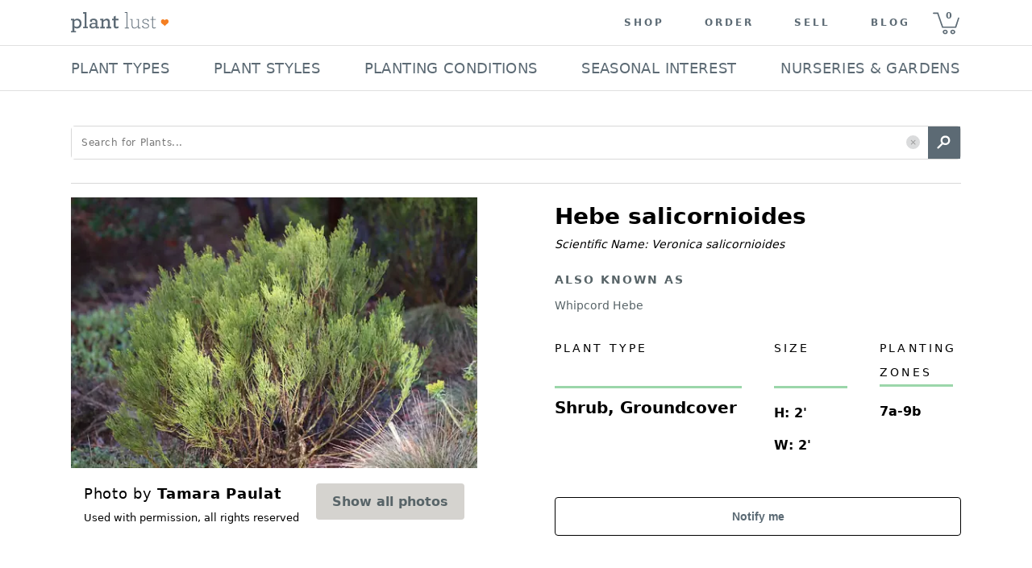

--- FILE ---
content_type: text/html; charset=utf-8
request_url: https://plantlust.com/plants/26865/hebe-salicornioides/
body_size: 47751
content:
<!DOCTYPE html>
      <html>
        <head>
          <meta charset="utf-8" />

          <meta name="viewport" content="initial-scale=1, width=device-width" />

          <title>Hebe salicornioides | Whipcord Hebe | plant lust</title>
    <meta name="description" content="  Hebe salicornioides   is a broadleaf evergreen groundcover shrub with green foliage. Grows well with sun - mostly sun and regular - occasional water. Does well in rich and well-drained soil.  
CHARACTERISTICS OF  Hebe salicornioides  
 
Plant type:  groundcover shrub 
Plant family: plantaginaceae 
Foliage: evergreen green 
Mature size: 2 FT wide, 2 FT tall 
Uses: architectural 

GROWING CONDITIONS for  Hebe salicornioides  
 
USDA Zones: 7a - 9b 
Sun exposure: sun - mostly sun 
Watering frequency: regular - occasional 
 
Soil needs: rich and well-drained  
"/>
    <meta name="keywords" content="Hebe salicornioides, Whipcord Hebe, sun, mostly sun, green, regular, occasional, well-drained, rich, evergreen, architectural, broadleaf, family: Plantaginaceae"/>
    <link rel="canonical" href=https://plantlust.com/plants/26865/hebe-salicornioides/>
    <link rel="preload" as="image" href="https://d3bbsv6h7qkr8y.cloudfront.net/57/d3/57d3e783f29484692e5dd4544b861f9d.webp">

    <meta property="og:type" content="article"/>
    <meta property="og:title" content="Hebe salicornioides | plant lust"/>
    <meta property="og:image" content="https://d3bbsv6h7qkr8y.cloudfront.net/10/8b/108b5f04cf5d60335f024fa90a564ba6.jpg"/>
    <meta property="og:description" content="  Hebe salicornioides   is a broadleaf evergreen groundcover shrub with green foliage. Grows well with sun - mostly sun and regular - occasional water. Does well in rich and well-drained soil.  
CHARACTERISTICS OF  Hebe salicornioides  
 
Plant type:  groundcover shrub 
Plant family: plantaginaceae 
Foliage: evergreen green 
Mature size: 2 FT wide, 2 FT tall 
Uses: architectural 

GROWING CONDITIONS for  Hebe salicornioides  
 
USDA Zones: 7a - 9b 
Sun exposure: sun - mostly sun 
Watering frequency: regular - occasional 
 
Soil needs: rich and well-drained  
"/>
    <meta property="og:url" content="https://plantlust.com/plants/26865/hebe-salicornioides/"/>

    <meta name="twitter:card" content="summary_large_image">
    <meta name="twitter:site" content="@plantlust">
    <meta name="twitter:title" content="Hebe salicornioides | plant lust">
    <meta name="twitter:description" content="  Hebe salicornioides   is a broadleaf evergreen groundcover shrub with green foliage. Grows well with sun - mostly sun and regular - occasional water. Does well in rich and well-drained soil.  
CHARACTERISTICS OF  Hebe salicornioides  
 
Plant type:  groundcover shrub 
Plant family: plantaginaceae 
Foliage: evergreen green 
Mature size: 2 FT wide, 2 FT tall 
Uses: architectural 

GROWING CONDITIONS for  Hebe salicornioides  
 
USDA Zones: 7a - 9b 
Sun exposure: sun - mostly sun 
Watering frequency: regular - occasional 
 
Soil needs: rich and well-drained  
">
    <meta property="twitter:image" content="https://d3bbsv6h7qkr8y.cloudfront.net/10/8b/108b5f04cf5d60335f024fa90a564ba6.jpg"/>

    <script type="application/ld+json">{
    "@context": "http://schema.org",
    "@type": "Product",
    "name": "Hebe salicornioides",
    "description": "  Hebe salicornioides   is a broadleaf evergreen groundcover shrub with green foliage. Grows well with sun - mostly sun and regular - occasional water. Does well in rich and well-drained soil.  \nCHARACTERISTICS OF  Hebe salicornioides  \n \nPlant type:  groundcover shrub \nPlant family: plantaginaceae \nFoliage: evergreen green \nMature size: 2 FT wide, 2 FT tall \nUses: architectural \n\nGROWING CONDITIONS for  Hebe salicornioides  \n \nUSDA Zones: 7a - 9b \nSun exposure: sun - mostly sun \nWatering frequency: regular - occasional \n \nSoil needs: rich and well-drained  \n",
    "brand": {
        "@type": "Brand",
        "name": "Plantlust"
    },
    "sku": 26865,
    "sameAs": "https://www.wikidata.org/wiki/Q10294210",
    "image": "https://d3bbsv6h7qkr8y.cloudfront.net/10/8b/108b5f04cf5d60335f024fa90a564ba6.jpg",
    "offers": {
        "@type": "Offer",
        "availability": "https://schema.org/OutOfStock",
        "priceCurrency": "USD",
        "price": 13.0
    }
}</script>
    
          <style data-emotion="css-global 1we7iwg">html{-webkit-font-smoothing:antialiased;-moz-osx-font-smoothing:grayscale;box-sizing:border-box;-webkit-text-size-adjust:100%;}*,*::before,*::after{box-sizing:inherit;}strong,b{font-weight:700;}body{margin:0;color:rgba(0, 0, 0, 0.87);font-family:system-ui,sans-serif;font-weight:400;font-size:1rem;line-height:1.5;background-color:#FFFFFF;}@media print{body{background-color:#fff;}}body::backdrop{background-color:#FFFFFF;}line-height:1;</style><style data-emotion="css-global 1prfaxn">@-webkit-keyframes mui-auto-fill{from{display:block;}}@keyframes mui-auto-fill{from{display:block;}}@-webkit-keyframes mui-auto-fill-cancel{from{display:block;}}@keyframes mui-auto-fill-cancel{from{display:block;}}</style><style data-emotion="css i9gxme 1dtz5cv-MuiPaper-root-MuiAppBar-root 1l3jdw-MuiToolbar-root yf8kgh-MuiButtonBase-root-MuiIconButton-root 1umw9bq-MuiSvgIcon-root m19kjv-MuiButtonBase-root-MuiIconButton-root 1u0njel-MuiAvatar-root 1su80sj-MuiAvatar-img 1vqs5xa-MuiGrid-root p0dx2u-MuiTypography-root-MuiLink-root xk7bcv 1hvbbme-MuiDivider-root 19sf86e 1rnxs2c 1lk23bz-MuiGrid-root 1sop27x-MuiListItem-root cfq8qh-MuiListItemText-root 1ahi3fc-MuiTypography-root bb3mpo-MuiButtonBase-root-MuiButton-root 1gulhci-MuiButton-endIcon uks7c6-MuiSvgIcon-root 1o5z1t8-MuiButtonBase-root-MuiButton-root 1ygnkwg 120dh41-MuiSvgIcon-root rvw97w-MuiGrid-root 18kz5yk-MuiGrid-root 11vcgs9-MuiGrid-root fvea7l-MuiTypography-root 18qw21n-MuiTypography-root 1vism8w-MuiGrid-root 12z0wuy 1osfcq0-MuiFormControl-root-MuiTextField-root bg4ubn-MuiInputBase-root-MuiOutlinedInput-root 16wblaj-MuiInputBase-input-MuiOutlinedInput-input 1ll44ll-MuiOutlinedInput-notchedOutline w4cd9x 1lthocg-MuiButtonBase-root-MuiButton-root b0puaj-MuiGrid-root rmvxy4-MuiGrid-root 1yyy6xr-MuiSvgIcon-root 1bkkuyj m535wb-MuiTypography-root 1mnlyvw-MuiTypography-root-MuiLink-root 8mlpu8-MuiTypography-root">.css-i9gxme{-webkit-box-flex:1;-webkit-flex-grow:1;-ms-flex-positive:1;flex-grow:1;}.css-1dtz5cv-MuiPaper-root-MuiAppBar-root{background-color:#F7F6F4;color:rgba(0, 0, 0, 0.87);-webkit-transition:box-shadow 300ms cubic-bezier(0.4, 0, 0.2, 1) 0ms;transition:box-shadow 300ms cubic-bezier(0.4, 0, 0.2, 1) 0ms;box-shadow:var(--Paper-shadow);background-image:var(--Paper-overlay);display:-webkit-box;display:-webkit-flex;display:-ms-flexbox;display:flex;-webkit-flex-direction:column;-ms-flex-direction:column;flex-direction:column;width:100%;box-sizing:border-box;-webkit-flex-shrink:0;-ms-flex-negative:0;flex-shrink:0;position:static;--AppBar-background:#5B6A74;--AppBar-color:#7E8B94;background-color:var(--AppBar-background);color:var(--AppBar-color);border-top:none;-webkit-box-pack:center;-ms-flex-pack:center;-webkit-justify-content:center;justify-content:center;background-color:#FFFFFF;z-index:999;-webkit-flex-direction:row;-ms-flex-direction:row;flex-direction:row;}.css-1l3jdw-MuiToolbar-root{position:relative;display:-webkit-box;display:-webkit-flex;display:-ms-flexbox;display:flex;-webkit-align-items:center;-webkit-box-align:center;-ms-flex-align:center;align-items:center;min-height:56px;width:100%;max-width:1104px;min-height:48px!important;-webkit-box-pack:justify;-webkit-justify-content:space-between;justify-content:space-between;}@media (min-width:0px){@media (orientation: landscape){.css-1l3jdw-MuiToolbar-root{min-height:48px;}}}@media (min-width:768px){.css-1l3jdw-MuiToolbar-root{min-height:64px;}}@media (max-width:992px){.css-1l3jdw-MuiToolbar-root{padding:0px 12px;}}@media (min-width:992px) and (max-width:1104px){.css-1l3jdw-MuiToolbar-root{padding:0px 30px;}}.css-yf8kgh-MuiButtonBase-root-MuiIconButton-root{display:-webkit-inline-box;display:-webkit-inline-flex;display:-ms-inline-flexbox;display:inline-flex;-webkit-align-items:center;-webkit-box-align:center;-ms-flex-align:center;align-items:center;-webkit-box-pack:center;-ms-flex-pack:center;-webkit-justify-content:center;justify-content:center;position:relative;box-sizing:border-box;-webkit-tap-highlight-color:transparent;background-color:transparent;outline:0;border:0;margin:0;border-radius:0;padding:0;cursor:pointer;-webkit-user-select:none;-moz-user-select:none;-ms-user-select:none;user-select:none;vertical-align:middle;-moz-appearance:none;-webkit-appearance:none;-webkit-text-decoration:none;text-decoration:none;color:inherit;text-align:center;-webkit-flex:0 0 auto;-ms-flex:0 0 auto;flex:0 0 auto;font-size:1.5rem;padding:8px;border-radius:50%;color:rgba(0, 0, 0, 0.54);-webkit-transition:background-color 150ms cubic-bezier(0.4, 0, 0.2, 1) 0ms;transition:background-color 150ms cubic-bezier(0.4, 0, 0.2, 1) 0ms;margin-right:16px;}.css-yf8kgh-MuiButtonBase-root-MuiIconButton-root::-moz-focus-inner{border-style:none;}.css-yf8kgh-MuiButtonBase-root-MuiIconButton-root.Mui-disabled{pointer-events:none;cursor:default;}@media print{.css-yf8kgh-MuiButtonBase-root-MuiIconButton-root{-webkit-print-color-adjust:exact;color-adjust:exact;}}.css-yf8kgh-MuiButtonBase-root-MuiIconButton-root.Mui-disabled{background-color:transparent;color:rgba(0, 0, 0, 0.26);}.css-yf8kgh-MuiButtonBase-root-MuiIconButton-root.MuiIconButton-loading{color:transparent;}@media (min-width:0px){.css-yf8kgh-MuiButtonBase-root-MuiIconButton-root{display:-webkit-inline-box;display:-webkit-inline-flex;display:-ms-inline-flexbox;display:inline-flex;}}@media (min-width:992px){.css-yf8kgh-MuiButtonBase-root-MuiIconButton-root{display:none;}}.css-yf8kgh-MuiButtonBase-root-MuiIconButton-root>svg{width:1.5em;height:1.5em;font-size:1.25rem;}.css-1umw9bq-MuiSvgIcon-root{-webkit-user-select:none;-moz-user-select:none;-ms-user-select:none;user-select:none;width:1em;height:1em;display:inline-block;-webkit-flex-shrink:0;-ms-flex-negative:0;flex-shrink:0;-webkit-transition:fill 200ms cubic-bezier(0.4, 0, 0.2, 1) 0ms;transition:fill 200ms cubic-bezier(0.4, 0, 0.2, 1) 0ms;fill:currentColor;font-size:1.5rem;}.css-m19kjv-MuiButtonBase-root-MuiIconButton-root{display:-webkit-inline-box;display:-webkit-inline-flex;display:-ms-inline-flexbox;display:inline-flex;-webkit-align-items:center;-webkit-box-align:center;-ms-flex-align:center;align-items:center;-webkit-box-pack:center;-ms-flex-pack:center;-webkit-justify-content:center;justify-content:center;position:relative;box-sizing:border-box;-webkit-tap-highlight-color:transparent;background-color:transparent;outline:0;border:0;margin:0;border-radius:0;padding:0;cursor:pointer;-webkit-user-select:none;-moz-user-select:none;-ms-user-select:none;user-select:none;vertical-align:middle;-moz-appearance:none;-webkit-appearance:none;-webkit-text-decoration:none;text-decoration:none;color:inherit;text-align:center;-webkit-flex:0 0 auto;-ms-flex:0 0 auto;flex:0 0 auto;font-size:1.5rem;padding:8px;border-radius:50%;color:rgba(0, 0, 0, 0.54);-webkit-transition:background-color 150ms cubic-bezier(0.4, 0, 0.2, 1) 0ms;transition:background-color 150ms cubic-bezier(0.4, 0, 0.2, 1) 0ms;padding:0px;}.css-m19kjv-MuiButtonBase-root-MuiIconButton-root::-moz-focus-inner{border-style:none;}.css-m19kjv-MuiButtonBase-root-MuiIconButton-root.Mui-disabled{pointer-events:none;cursor:default;}@media print{.css-m19kjv-MuiButtonBase-root-MuiIconButton-root{-webkit-print-color-adjust:exact;color-adjust:exact;}}.css-m19kjv-MuiButtonBase-root-MuiIconButton-root.Mui-disabled{background-color:transparent;color:rgba(0, 0, 0, 0.26);}.css-m19kjv-MuiButtonBase-root-MuiIconButton-root.MuiIconButton-loading{color:transparent;}.css-m19kjv-MuiButtonBase-root-MuiIconButton-root:hover{background-color:transparent;}.css-1u0njel-MuiAvatar-root{position:relative;display:-webkit-box;display:-webkit-flex;display:-ms-flexbox;display:flex;-webkit-align-items:center;-webkit-box-align:center;-ms-flex-align:center;align-items:center;-webkit-box-pack:center;-ms-flex-pack:center;-webkit-justify-content:center;justify-content:center;-webkit-flex-shrink:0;-ms-flex-negative:0;flex-shrink:0;width:40px;height:40px;font-family:system-ui,sans-serif;font-size:1.25rem;line-height:1;border-radius:50%;overflow:hidden;-webkit-user-select:none;-moz-user-select:none;-ms-user-select:none;user-select:none;border-radius:0;width:122px;height:56px;}.css-1u0njel-MuiAvatar-root>img{object-fit:contain;}.css-1su80sj-MuiAvatar-img{width:100%;height:100%;text-align:center;object-fit:cover;color:transparent;text-indent:10000px;}.css-1vqs5xa-MuiGrid-root{box-sizing:border-box;display:-webkit-box;display:-webkit-flex;display:-ms-flexbox;display:flex;-webkit-box-flex-wrap:wrap;-webkit-flex-wrap:wrap;-ms-flex-wrap:wrap;flex-wrap:wrap;width:100%;-webkit-flex-direction:row;-ms-flex-direction:row;flex-direction:row;-webkit-align-items:center;-webkit-box-align:center;-ms-flex-align:center;align-items:center;-webkit-box-pack:end;-ms-flex-pack:end;-webkit-justify-content:flex-end;justify-content:flex-end;}@media (max-width:992px){.css-1vqs5xa-MuiGrid-root{display:none;}}.css-p0dx2u-MuiTypography-root-MuiLink-root{margin:0;font:inherit;line-height:inherit;letter-spacing:inherit;color:#5B6A74;-webkit-text-decoration:none;text-decoration:none;color:#5C6A74!important;font-size:12px;font-weight:700;text-transform:uppercase;letter-spacing:3px;padding-top:0px;padding-bottom:0px;padding-left:25px;padding-right:25px;}.css-xk7bcv{color:#5C6A74;text-indent:8px;font-size:11px;font-weight:700;width:44px;height:55px;cursor:pointer;line-height:3.5;background:url(https://d30oezdnb8vukx.cloudfront.net/img/pl_mobile_cart_icon.svg) center center no-repeat;-webkit-background-size:33px 30px;background-size:33px 30px;}.css-1hvbbme-MuiDivider-root{margin:0;-webkit-flex-shrink:0;-ms-flex-negative:0;flex-shrink:0;border-width:0;border-style:solid;border-color:rgba(0, 0, 0, 0.12);border-bottom-width:thin;width:100%;}.css-19sf86e{height:70px;}@media (max-width:992px){.css-19sf86e{display:none;}}.css-1rnxs2c{z-index:101;display:-webkit-box;display:-webkit-flex;display:-ms-flexbox;display:flex;-webkit-align-items:center;-webkit-box-align:center;-ms-flex-align:center;align-items:center;-webkit-flex-direction:column;-ms-flex-direction:column;flex-direction:column;position:relative;height:70px;}@media (max-width:992px){.css-1rnxs2c{display:none;}}.css-1lk23bz-MuiGrid-root{box-sizing:border-box;display:-webkit-box;display:-webkit-flex;display:-ms-flexbox;display:flex;-webkit-box-flex-wrap:nowrap;-webkit-flex-wrap:nowrap;-ms-flex-wrap:nowrap;flex-wrap:nowrap;width:100%;-webkit-flex-direction:row;-ms-flex-direction:row;flex-direction:row;max-width:1104px;-webkit-align-items:center;-webkit-box-align:center;-ms-flex-align:center;align-items:center;-webkit-box-pack:justify;-webkit-justify-content:space-between;justify-content:space-between;}@media (max-width:1143px){.css-1lk23bz-MuiGrid-root{padding:0px 0.75em;}}.css-1sop27x-MuiListItem-root{display:-webkit-box;display:-webkit-flex;display:-ms-flexbox;display:flex;-webkit-box-pack:start;-ms-flex-pack:start;-webkit-justify-content:flex-start;justify-content:flex-start;-webkit-align-items:center;-webkit-box-align:center;-ms-flex-align:center;align-items:center;position:relative;-webkit-text-decoration:none;text-decoration:none;width:100%;box-sizing:border-box;text-align:left;padding-top:8px;padding-bottom:8px;padding-top:4px;padding-bottom:4px;padding-top:12px;padding-bottom:12px;padding-left:0px;padding-right:2px;width:-webkit-max-content;width:-moz-max-content;width:max-content;cursor:default;}.css-1sop27x-MuiListItem-root:hover{border-bottom:2px solid #000000;padding-bottom:10px;}.css-1sop27x-MuiListItem-root.Mui-selected{background-color:transparent!important;border-bottom:2px solid #000000;}.css-cfq8qh-MuiListItemText-root{-webkit-flex:1 1 auto;-ms-flex:1 1 auto;flex:1 1 auto;min-width:0;margin-top:4px;margin-bottom:4px;}.MuiTypography-root:where(.css-cfq8qh-MuiListItemText-root .MuiListItemText-primary){display:block;}.MuiTypography-root:where(.css-cfq8qh-MuiListItemText-root .MuiListItemText-secondary){display:block;}.css-1ahi3fc-MuiTypography-root{margin:0;font-family:system-ui,sans-serif;font-weight:400;font-size:0.875rem;line-height:1.43;overflow:hidden;text-overflow:ellipsis;white-space:nowrap;color:#5C6A74;text-transform:uppercase;line-height:1.28;font-size:18px;letter-spacing:0.02em;-webkit-user-select:none;-moz-user-select:none;-ms-user-select:none;-webkit-user-select:none;-moz-user-select:none;-ms-user-select:none;user-select:none;}.css-bb3mpo-MuiButtonBase-root-MuiButton-root{display:-webkit-inline-box;display:-webkit-inline-flex;display:-ms-inline-flexbox;display:inline-flex;-webkit-align-items:center;-webkit-box-align:center;-ms-flex-align:center;align-items:center;-webkit-box-pack:center;-ms-flex-pack:center;-webkit-justify-content:center;justify-content:center;position:relative;box-sizing:border-box;-webkit-tap-highlight-color:transparent;background-color:transparent;outline:0;border:0;margin:0;border-radius:0;padding:0;cursor:pointer;-webkit-user-select:none;-moz-user-select:none;-ms-user-select:none;user-select:none;vertical-align:middle;-moz-appearance:none;-webkit-appearance:none;-webkit-text-decoration:none;text-decoration:none;color:inherit;font-family:system-ui,sans-serif;font-weight:500;font-size:0.875rem;line-height:1.75;text-transform:uppercase;min-width:64px;padding:6px 16px;border:0;border-radius:4px;-webkit-transition:background-color 250ms cubic-bezier(0.4, 0, 0.2, 1) 0ms,box-shadow 250ms cubic-bezier(0.4, 0, 0.2, 1) 0ms,border-color 250ms cubic-bezier(0.4, 0, 0.2, 1) 0ms,color 250ms cubic-bezier(0.4, 0, 0.2, 1) 0ms;transition:background-color 250ms cubic-bezier(0.4, 0, 0.2, 1) 0ms,box-shadow 250ms cubic-bezier(0.4, 0, 0.2, 1) 0ms,border-color 250ms cubic-bezier(0.4, 0, 0.2, 1) 0ms,color 250ms cubic-bezier(0.4, 0, 0.2, 1) 0ms;padding:5px 15px;border:1px solid currentColor;border-color:var(--variant-outlinedBorder, currentColor);background-color:var(--variant-outlinedBg);color:var(--variant-outlinedColor);--variant-textColor:#5B6A74;--variant-outlinedColor:#5B6A74;--variant-outlinedBorder:rgba(91, 106, 116, 0.5);--variant-containedColor:#7E8B94;--variant-containedBg:#5B6A74;box-shadow:none;-webkit-transition:background-color 250ms cubic-bezier(0.4, 0, 0.2, 1) 0ms,box-shadow 250ms cubic-bezier(0.4, 0, 0.2, 1) 0ms,border-color 250ms cubic-bezier(0.4, 0, 0.2, 1) 0ms;transition:background-color 250ms cubic-bezier(0.4, 0, 0.2, 1) 0ms,box-shadow 250ms cubic-bezier(0.4, 0, 0.2, 1) 0ms,border-color 250ms cubic-bezier(0.4, 0, 0.2, 1) 0ms;display:none;color:#000000;text-align:left;text-transform:none;font-weight:700;background-color:#FFFFFF;border-radius:5px;border:1px solid;position:relative;border-color:#D8D8D8;height:42px;-webkit-box-pack:justify;-webkit-justify-content:space-between;justify-content:space-between;width:100%;padding:0px 12px;margin:15px 0 0 0;}.css-bb3mpo-MuiButtonBase-root-MuiButton-root::-moz-focus-inner{border-style:none;}.css-bb3mpo-MuiButtonBase-root-MuiButton-root.Mui-disabled{pointer-events:none;cursor:default;}@media print{.css-bb3mpo-MuiButtonBase-root-MuiButton-root{-webkit-print-color-adjust:exact;color-adjust:exact;}}.css-bb3mpo-MuiButtonBase-root-MuiButton-root:hover{-webkit-text-decoration:none;text-decoration:none;}.css-bb3mpo-MuiButtonBase-root-MuiButton-root.Mui-disabled{color:rgba(0, 0, 0, 0.26);}.css-bb3mpo-MuiButtonBase-root-MuiButton-root.Mui-disabled{border:1px solid rgba(0, 0, 0, 0.12);}@media (hover: hover){.css-bb3mpo-MuiButtonBase-root-MuiButton-root:hover{--variant-containedBg:#000000;--variant-textBg:rgba(91, 106, 116, 0.04);--variant-outlinedBorder:#5B6A74;--variant-outlinedBg:rgba(91, 106, 116, 0.04);}}.css-bb3mpo-MuiButtonBase-root-MuiButton-root:hover{box-shadow:none;}.css-bb3mpo-MuiButtonBase-root-MuiButton-root.Mui-focusVisible{box-shadow:none;}.css-bb3mpo-MuiButtonBase-root-MuiButton-root:active{box-shadow:none;}.css-bb3mpo-MuiButtonBase-root-MuiButton-root.Mui-disabled{box-shadow:none;}.css-bb3mpo-MuiButtonBase-root-MuiButton-root.MuiButton-loading{color:transparent;}@media (min-width:768px){.css-bb3mpo-MuiButtonBase-root-MuiButton-root{margin-left:16px;margin-top:0px;margin-right:0px;min-width:180px;max-width:180px;}}@media (min-width:940px){.css-bb3mpo-MuiButtonBase-root-MuiButton-root{min-width:224px;max-width:224px;}}@media (min-width:1144px){.css-bb3mpo-MuiButtonBase-root-MuiButton-root{margin-right:0px;}}.css-bb3mpo-MuiButtonBase-root-MuiButton-root .MuiButton-endIcon>*:nth-of-type(1){font-size:26px;}.css-1gulhci-MuiButton-endIcon{display:inherit;margin-right:-4px;margin-left:8px;}.css-1gulhci-MuiButton-endIcon>*:nth-of-type(1){font-size:20px;}.css-uks7c6-MuiSvgIcon-root{-webkit-user-select:none;-moz-user-select:none;-ms-user-select:none;user-select:none;width:1em;height:1em;display:inline-block;-webkit-flex-shrink:0;-ms-flex-negative:0;flex-shrink:0;-webkit-transition:fill 200ms cubic-bezier(0.4, 0, 0.2, 1) 0ms;transition:fill 200ms cubic-bezier(0.4, 0, 0.2, 1) 0ms;fill:currentColor;font-size:2.1875rem;}.css-1o5z1t8-MuiButtonBase-root-MuiButton-root{display:-webkit-inline-box;display:-webkit-inline-flex;display:-ms-inline-flexbox;display:inline-flex;-webkit-align-items:center;-webkit-box-align:center;-ms-flex-align:center;align-items:center;-webkit-box-pack:center;-ms-flex-pack:center;-webkit-justify-content:center;justify-content:center;position:relative;box-sizing:border-box;-webkit-tap-highlight-color:transparent;background-color:transparent;outline:0;border:0;margin:0;border-radius:0;padding:0;cursor:pointer;-webkit-user-select:none;-moz-user-select:none;-ms-user-select:none;user-select:none;vertical-align:middle;-moz-appearance:none;-webkit-appearance:none;-webkit-text-decoration:none;text-decoration:none;color:inherit;font-family:system-ui,sans-serif;font-weight:500;font-size:0.875rem;line-height:1.75;text-transform:uppercase;min-width:64px;padding:6px 16px;border:0;border-radius:4px;-webkit-transition:background-color 250ms cubic-bezier(0.4, 0, 0.2, 1) 0ms,box-shadow 250ms cubic-bezier(0.4, 0, 0.2, 1) 0ms,border-color 250ms cubic-bezier(0.4, 0, 0.2, 1) 0ms,color 250ms cubic-bezier(0.4, 0, 0.2, 1) 0ms;transition:background-color 250ms cubic-bezier(0.4, 0, 0.2, 1) 0ms,box-shadow 250ms cubic-bezier(0.4, 0, 0.2, 1) 0ms,border-color 250ms cubic-bezier(0.4, 0, 0.2, 1) 0ms,color 250ms cubic-bezier(0.4, 0, 0.2, 1) 0ms;padding:5px 15px;border:1px solid currentColor;border-color:var(--variant-outlinedBorder, currentColor);background-color:var(--variant-outlinedBg);color:var(--variant-outlinedColor);--variant-textColor:#5B6A74;--variant-outlinedColor:#5B6A74;--variant-outlinedBorder:rgba(91, 106, 116, 0.5);--variant-containedColor:#7E8B94;--variant-containedBg:#5B6A74;-webkit-transition:background-color 250ms cubic-bezier(0.4, 0, 0.2, 1) 0ms,box-shadow 250ms cubic-bezier(0.4, 0, 0.2, 1) 0ms,border-color 250ms cubic-bezier(0.4, 0, 0.2, 1) 0ms;transition:background-color 250ms cubic-bezier(0.4, 0, 0.2, 1) 0ms,box-shadow 250ms cubic-bezier(0.4, 0, 0.2, 1) 0ms,border-color 250ms cubic-bezier(0.4, 0, 0.2, 1) 0ms;text-transform:none;}.css-1o5z1t8-MuiButtonBase-root-MuiButton-root::-moz-focus-inner{border-style:none;}.css-1o5z1t8-MuiButtonBase-root-MuiButton-root.Mui-disabled{pointer-events:none;cursor:default;}@media print{.css-1o5z1t8-MuiButtonBase-root-MuiButton-root{-webkit-print-color-adjust:exact;color-adjust:exact;}}.css-1o5z1t8-MuiButtonBase-root-MuiButton-root:hover{-webkit-text-decoration:none;text-decoration:none;}.css-1o5z1t8-MuiButtonBase-root-MuiButton-root.Mui-disabled{color:rgba(0, 0, 0, 0.26);}.css-1o5z1t8-MuiButtonBase-root-MuiButton-root.Mui-disabled{border:1px solid rgba(0, 0, 0, 0.12);}@media (hover: hover){.css-1o5z1t8-MuiButtonBase-root-MuiButton-root:hover{--variant-containedBg:#000000;--variant-textBg:rgba(91, 106, 116, 0.04);--variant-outlinedBorder:#5B6A74;--variant-outlinedBg:rgba(91, 106, 116, 0.04);}}.css-1o5z1t8-MuiButtonBase-root-MuiButton-root.MuiButton-loading{color:transparent;}.css-1o5z1t8-MuiButtonBase-root-MuiButton-root:hover{background-color:#5D6A75;}.css-1o5z1t8-MuiButtonBase-root-MuiButton-root:hover.Mui-disabled,.css-1o5z1t8-MuiButtonBase-root-MuiButton-root .Mui-disabled{background-color:#5D6A75;color:#FFFFFF;opacity:0.5;}.css-1o5z1t8-MuiButtonBase-root-MuiButton-root.MuiButton-outlined{margin-top:20px;margin-bottom:7.2px;width:100%;height:48px;text-transform:none;font-size:14px;font-family:Arial;font-weight:700;border:1px solid #000000;}.css-1o5z1t8-MuiButtonBase-root-MuiButton-root.MuiButton-outlined:hover{background-color:rgba(91, 106, 116, 0.04)!important;}.css-1ygnkwg{color:#5B6A74;padding:15px 0 0;cursor:pointer;border:none;margin:0px;}.css-1ygnkwg .item_wrapper{border-bottom:1px solid #d3d3d3;margin:0 15px;display:-webkit-box;display:-webkit-flex;display:-ms-flexbox;display:flex;-webkit-align-items:flex-start;-webkit-box-align:flex-start;-ms-flex-align:flex-start;align-items:flex-start;-webkit-flex-direction:column;-ms-flex-direction:column;flex-direction:column;width:100%;padding-bottom:15px;}.css-1ygnkwg p{margin-bottom:0px;font-size:14px;font-weight:700;line-height:19px;}.css-1ygnkwg span{font-size:12px;font-weight:400;line-height:20px;}.css-1ygnkwg .shopify_more_options{display:-webkit-box;display:-webkit-flex;display:-ms-flexbox;display:flex;-webkit-align-items:center;-webkit-box-align:center;-ms-flex-align:center;align-items:center;padding:0 12px 15px;}.css-120dh41-MuiSvgIcon-root{-webkit-user-select:none;-moz-user-select:none;-ms-user-select:none;user-select:none;width:1em;height:1em;display:inline-block;-webkit-flex-shrink:0;-ms-flex-negative:0;flex-shrink:0;-webkit-transition:fill 200ms cubic-bezier(0.4, 0, 0.2, 1) 0ms;transition:fill 200ms cubic-bezier(0.4, 0, 0.2, 1) 0ms;fill:currentColor;font-size:1.25rem;}.css-rvw97w-MuiGrid-root{box-sizing:border-box;-webkit-flex-direction:row;-ms-flex-direction:row;flex-direction:row;width:100%;background:#F0F0F0;border-top:1px solid #D8D8D8;padding:36px 0px;}@media (max-width:768px){.css-rvw97w-MuiGrid-root{padding:47px 0px;}}.css-18kz5yk-MuiGrid-root{box-sizing:border-box;-webkit-flex-direction:row;-ms-flex-direction:row;flex-direction:row;max-width:1104px;padding:0px;margin:auto;}@media (max-width:768px){.css-18kz5yk-MuiGrid-root{max-width:100%;}}.css-11vcgs9-MuiGrid-root{box-sizing:border-box;-webkit-flex-direction:row;-ms-flex-direction:row;flex-direction:row;padding:0px 16px;}.css-fvea7l-MuiTypography-root{margin:0;font-family:system-ui,sans-serif;font-weight:400;font-size:1.5rem;line-height:1.334;color:#333333;text-transform:uppercase;font-size:14px;font-weight:400;letter-spacing:3.11px;line-height:18px;margin-bottom:12px;}.css-18qw21n-MuiTypography-root{margin:0;font-family:system-ui,sans-serif;font-weight:400;font-size:1rem;line-height:1.5;font-size:18px;font-weight:300;display:block;letter-spacing:0.9px;line-height:32px;margin-bottom:12px;}@media (max-width:768px){.css-18qw21n-MuiTypography-root{font-size:14px;}}.css-1vism8w-MuiGrid-root{box-sizing:border-box;display:-webkit-box;display:-webkit-flex;display:-ms-flexbox;display:flex;-webkit-box-flex-wrap:nowrap;-webkit-flex-wrap:nowrap;-ms-flex-wrap:nowrap;flex-wrap:nowrap;width:100%;-webkit-flex-direction:row;-ms-flex-direction:row;flex-direction:row;-webkit-box-pack:center;-ms-flex-pack:center;-webkit-justify-content:center;justify-content:center;}.css-12z0wuy{margin-right:8px;}.css-1osfcq0-MuiFormControl-root-MuiTextField-root{display:-webkit-inline-box;display:-webkit-inline-flex;display:-ms-inline-flexbox;display:inline-flex;-webkit-flex-direction:column;-ms-flex-direction:column;flex-direction:column;position:relative;min-width:0;padding:0;margin:0;border:0;vertical-align:top;width:100%;min-width:360px;}.css-1osfcq0-MuiFormControl-root-MuiTextField-root .Mui-error{color:#FF0000!important;border:2px solid #FF0000;}@media (max-width:768px){.css-1osfcq0-MuiFormControl-root-MuiTextField-root{min-width:223px;}}.css-bg4ubn-MuiInputBase-root-MuiOutlinedInput-root{font-family:system-ui,sans-serif;font-weight:400;font-size:1rem;line-height:1.4375em;color:rgba(0, 0, 0, 0.87);box-sizing:border-box;position:relative;cursor:text;display:-webkit-inline-box;display:-webkit-inline-flex;display:-ms-inline-flexbox;display:inline-flex;-webkit-align-items:center;-webkit-box-align:center;-ms-flex-align:center;align-items:center;width:100%;position:relative;border-radius:4px;}.css-bg4ubn-MuiInputBase-root-MuiOutlinedInput-root.Mui-disabled{color:rgba(0, 0, 0, 0.38);cursor:default;}.css-bg4ubn-MuiInputBase-root-MuiOutlinedInput-root:hover .MuiOutlinedInput-notchedOutline{border-color:rgba(0, 0, 0, 0.87);}@media (hover: none){.css-bg4ubn-MuiInputBase-root-MuiOutlinedInput-root:hover .MuiOutlinedInput-notchedOutline{border-color:rgba(0, 0, 0, 0.23);}}.css-bg4ubn-MuiInputBase-root-MuiOutlinedInput-root.Mui-focused .MuiOutlinedInput-notchedOutline{border-width:2px;}.css-bg4ubn-MuiInputBase-root-MuiOutlinedInput-root.Mui-focused .MuiOutlinedInput-notchedOutline{border-color:#5D6A75;}.css-bg4ubn-MuiInputBase-root-MuiOutlinedInput-root.Mui-error .MuiOutlinedInput-notchedOutline{border-color:#d32f2f;}.css-bg4ubn-MuiInputBase-root-MuiOutlinedInput-root.Mui-disabled .MuiOutlinedInput-notchedOutline{border-color:rgba(0, 0, 0, 0.26);}.css-bg4ubn-MuiInputBase-root-MuiOutlinedInput-root input{background-color:#FFFFFF!important;color:#586468!important;border:2px solid #ECECEC;border-radius:4px;font-size:14px;font-weight:400;font-family:system-ui,sans-serif;letter-spacing:0.06em;line-height:1;padding:10px;height:22px;-webkit-box-shadow:0 0 0 100px #FFFFFF inset!important;-webkit-text-fill-color:#586468!important;}.css-bg4ubn-MuiInputBase-root-MuiOutlinedInput-root input .Mui-error{color:#FF0000!important;border:2px solid #FF0000;}.css-bg4ubn-MuiInputBase-root-MuiOutlinedInput-root input .MuiOutlinedInput-notchedOutline{border:none;}.css-bg4ubn-MuiInputBase-root-MuiOutlinedInput-root input::-webkit-input-placeholder{color:#586468!important;opacity:1;}.css-bg4ubn-MuiInputBase-root-MuiOutlinedInput-root error{color:#FF0000!important;border:2px solid #FF0000;}.css-16wblaj-MuiInputBase-input-MuiOutlinedInput-input{font:inherit;letter-spacing:inherit;color:currentColor;padding:4px 0 5px;border:0;box-sizing:content-box;background:none;height:1.4375em;margin:0;-webkit-tap-highlight-color:transparent;display:block;min-width:0;width:100%;-webkit-animation-name:mui-auto-fill-cancel;animation-name:mui-auto-fill-cancel;-webkit-animation-duration:10ms;animation-duration:10ms;padding:16.5px 14px;}.css-16wblaj-MuiInputBase-input-MuiOutlinedInput-input::-webkit-input-placeholder{color:currentColor;opacity:0.42;-webkit-transition:opacity 200ms cubic-bezier(0.4, 0, 0.2, 1) 0ms;transition:opacity 200ms cubic-bezier(0.4, 0, 0.2, 1) 0ms;}.css-16wblaj-MuiInputBase-input-MuiOutlinedInput-input::-moz-placeholder{color:currentColor;opacity:0.42;-webkit-transition:opacity 200ms cubic-bezier(0.4, 0, 0.2, 1) 0ms;transition:opacity 200ms cubic-bezier(0.4, 0, 0.2, 1) 0ms;}.css-16wblaj-MuiInputBase-input-MuiOutlinedInput-input::-ms-input-placeholder{color:currentColor;opacity:0.42;-webkit-transition:opacity 200ms cubic-bezier(0.4, 0, 0.2, 1) 0ms;transition:opacity 200ms cubic-bezier(0.4, 0, 0.2, 1) 0ms;}.css-16wblaj-MuiInputBase-input-MuiOutlinedInput-input:focus{outline:0;}.css-16wblaj-MuiInputBase-input-MuiOutlinedInput-input:invalid{box-shadow:none;}.css-16wblaj-MuiInputBase-input-MuiOutlinedInput-input::-webkit-search-decoration{-webkit-appearance:none;}label[data-shrink=false]+.MuiInputBase-formControl .css-16wblaj-MuiInputBase-input-MuiOutlinedInput-input::-webkit-input-placeholder{opacity:0!important;}label[data-shrink=false]+.MuiInputBase-formControl .css-16wblaj-MuiInputBase-input-MuiOutlinedInput-input::-moz-placeholder{opacity:0!important;}label[data-shrink=false]+.MuiInputBase-formControl .css-16wblaj-MuiInputBase-input-MuiOutlinedInput-input::-ms-input-placeholder{opacity:0!important;}label[data-shrink=false]+.MuiInputBase-formControl .css-16wblaj-MuiInputBase-input-MuiOutlinedInput-input:focus::-webkit-input-placeholder{opacity:0.42;}label[data-shrink=false]+.MuiInputBase-formControl .css-16wblaj-MuiInputBase-input-MuiOutlinedInput-input:focus::-moz-placeholder{opacity:0.42;}label[data-shrink=false]+.MuiInputBase-formControl .css-16wblaj-MuiInputBase-input-MuiOutlinedInput-input:focus::-ms-input-placeholder{opacity:0.42;}.css-16wblaj-MuiInputBase-input-MuiOutlinedInput-input.Mui-disabled{opacity:1;-webkit-text-fill-color:rgba(0, 0, 0, 0.38);}.css-16wblaj-MuiInputBase-input-MuiOutlinedInput-input:-webkit-autofill{-webkit-animation-duration:5000s;animation-duration:5000s;-webkit-animation-name:mui-auto-fill;animation-name:mui-auto-fill;}.css-16wblaj-MuiInputBase-input-MuiOutlinedInput-input:-webkit-autofill{border-radius:inherit;}.css-1ll44ll-MuiOutlinedInput-notchedOutline{text-align:left;position:absolute;bottom:0;right:0;top:-5px;left:0;margin:0;padding:0 8px;pointer-events:none;border-radius:inherit;border-style:solid;border-width:1px;overflow:hidden;min-width:0%;border-color:rgba(0, 0, 0, 0.23);}.css-w4cd9x{float:unset;width:auto;overflow:hidden;padding:0;line-height:11px;-webkit-transition:width 150ms cubic-bezier(0.0, 0, 0.2, 1) 0ms;transition:width 150ms cubic-bezier(0.0, 0, 0.2, 1) 0ms;}.css-1lthocg-MuiButtonBase-root-MuiButton-root{display:-webkit-inline-box;display:-webkit-inline-flex;display:-ms-inline-flexbox;display:inline-flex;-webkit-align-items:center;-webkit-box-align:center;-ms-flex-align:center;align-items:center;-webkit-box-pack:center;-ms-flex-pack:center;-webkit-justify-content:center;justify-content:center;position:relative;box-sizing:border-box;-webkit-tap-highlight-color:transparent;background-color:transparent;outline:0;border:0;margin:0;border-radius:0;padding:0;cursor:pointer;-webkit-user-select:none;-moz-user-select:none;-ms-user-select:none;user-select:none;vertical-align:middle;-moz-appearance:none;-webkit-appearance:none;-webkit-text-decoration:none;text-decoration:none;color:inherit;font-family:system-ui,sans-serif;font-weight:500;font-size:0.875rem;line-height:1.75;text-transform:uppercase;min-width:64px;padding:6px 16px;border:0;border-radius:4px;-webkit-transition:background-color 250ms cubic-bezier(0.4, 0, 0.2, 1) 0ms,box-shadow 250ms cubic-bezier(0.4, 0, 0.2, 1) 0ms,border-color 250ms cubic-bezier(0.4, 0, 0.2, 1) 0ms,color 250ms cubic-bezier(0.4, 0, 0.2, 1) 0ms;transition:background-color 250ms cubic-bezier(0.4, 0, 0.2, 1) 0ms,box-shadow 250ms cubic-bezier(0.4, 0, 0.2, 1) 0ms,border-color 250ms cubic-bezier(0.4, 0, 0.2, 1) 0ms,color 250ms cubic-bezier(0.4, 0, 0.2, 1) 0ms;padding:6px 8px;color:var(--variant-textColor);background-color:var(--variant-textBg);--variant-textColor:#5B6A74;--variant-outlinedColor:#5B6A74;--variant-outlinedBorder:rgba(91, 106, 116, 0.5);--variant-containedColor:#7E8B94;--variant-containedBg:#5B6A74;padding:4px 5px;font-size:0.8125rem;-webkit-transition:background-color 250ms cubic-bezier(0.4, 0, 0.2, 1) 0ms,box-shadow 250ms cubic-bezier(0.4, 0, 0.2, 1) 0ms,border-color 250ms cubic-bezier(0.4, 0, 0.2, 1) 0ms;transition:background-color 250ms cubic-bezier(0.4, 0, 0.2, 1) 0ms,box-shadow 250ms cubic-bezier(0.4, 0, 0.2, 1) 0ms,border-color 250ms cubic-bezier(0.4, 0, 0.2, 1) 0ms;background:#5C6A74;color:#FFFFFF;font-size:16px;height:45px;position:relative;width:144px;text-transform:capitalize;cursor:pointer;-webkit-transition:background-color .2s;transition:background-color .2s;}.css-1lthocg-MuiButtonBase-root-MuiButton-root::-moz-focus-inner{border-style:none;}.css-1lthocg-MuiButtonBase-root-MuiButton-root.Mui-disabled{pointer-events:none;cursor:default;}@media print{.css-1lthocg-MuiButtonBase-root-MuiButton-root{-webkit-print-color-adjust:exact;color-adjust:exact;}}.css-1lthocg-MuiButtonBase-root-MuiButton-root:hover{-webkit-text-decoration:none;text-decoration:none;}.css-1lthocg-MuiButtonBase-root-MuiButton-root.Mui-disabled{color:rgba(0, 0, 0, 0.26);}@media (hover: hover){.css-1lthocg-MuiButtonBase-root-MuiButton-root:hover{--variant-containedBg:#000000;--variant-textBg:rgba(91, 106, 116, 0.04);--variant-outlinedBorder:#5B6A74;--variant-outlinedBg:rgba(91, 106, 116, 0.04);}}.css-1lthocg-MuiButtonBase-root-MuiButton-root.MuiButton-loading{color:transparent;}.css-1lthocg-MuiButtonBase-root-MuiButton-root:disabled{color:#FFFFFF!important;}.css-1lthocg-MuiButtonBase-root-MuiButton-root:hover{background-color:#7E8B94;}.css-1lthocg-MuiButtonBase-root-MuiButton-root:active{background-color:#404A52;}@media (max-width:768px){.css-1lthocg-MuiButtonBase-root-MuiButton-root{left:0;}}.css-b0puaj-MuiGrid-root{box-sizing:border-box;display:-webkit-box;display:-webkit-flex;display:-ms-flexbox;display:flex;-webkit-box-flex-wrap:wrap;-webkit-flex-wrap:wrap;-ms-flex-wrap:wrap;flex-wrap:wrap;width:100%;-webkit-flex-direction:row;-ms-flex-direction:row;flex-direction:row;-webkit-box-pack:center;-ms-flex-pack:center;-webkit-justify-content:center;justify-content:center;padding:32px 16px;}.css-b0puaj-MuiGrid-root>div{padding:0px 20px;}.css-b0puaj-MuiGrid-root>div>a>svg{fill:#5B6A74;}@media (max-width:768px){.css-b0puaj-MuiGrid-root{padding:28px 0px;}.css-b0puaj-MuiGrid-root>div{-webkit-flex-basis:14%;-ms-flex-preferred-size:14%;flex-basis:14%;max-width:14%;padding:0px 12px;}.css-b0puaj-MuiGrid-root>div>a>svg{height:32px;width:32px;}}.css-rmvxy4-MuiGrid-root{box-sizing:border-box;margin:0;-webkit-flex-direction:row;-ms-flex-direction:row;flex-direction:row;-webkit-flex-basis:8.333333%;-ms-flex-preferred-size:8.333333%;flex-basis:8.333333%;-webkit-box-flex:0;-webkit-flex-grow:0;-ms-flex-positive:0;flex-grow:0;max-width:8.333333%;}@media (min-width:320px){.css-rmvxy4-MuiGrid-root{-webkit-flex-basis:8.333333%;-ms-flex-preferred-size:8.333333%;flex-basis:8.333333%;-webkit-box-flex:0;-webkit-flex-grow:0;-ms-flex-positive:0;flex-grow:0;max-width:8.333333%;}}@media (min-width:321px){.css-rmvxy4-MuiGrid-root{-webkit-flex-basis:8.333333%;-ms-flex-preferred-size:8.333333%;flex-basis:8.333333%;-webkit-box-flex:0;-webkit-flex-grow:0;-ms-flex-positive:0;flex-grow:0;max-width:8.333333%;}}@media (min-width:568px){.css-rmvxy4-MuiGrid-root{-webkit-flex-basis:8.333333%;-ms-flex-preferred-size:8.333333%;flex-basis:8.333333%;-webkit-box-flex:0;-webkit-flex-grow:0;-ms-flex-positive:0;flex-grow:0;max-width:8.333333%;}}@media (min-width:569px){.css-rmvxy4-MuiGrid-root{-webkit-flex-basis:8.333333%;-ms-flex-preferred-size:8.333333%;flex-basis:8.333333%;-webkit-box-flex:0;-webkit-flex-grow:0;-ms-flex-positive:0;flex-grow:0;max-width:8.333333%;}}@media (min-width:767px){.css-rmvxy4-MuiGrid-root{-webkit-flex-basis:8.333333%;-ms-flex-preferred-size:8.333333%;flex-basis:8.333333%;-webkit-box-flex:0;-webkit-flex-grow:0;-ms-flex-positive:0;flex-grow:0;max-width:8.333333%;}}@media (min-width:768px){.css-rmvxy4-MuiGrid-root{-webkit-flex-basis:8.333333%;-ms-flex-preferred-size:8.333333%;flex-basis:8.333333%;-webkit-box-flex:0;-webkit-flex-grow:0;-ms-flex-positive:0;flex-grow:0;max-width:8.333333%;}}@media (min-width:939px){.css-rmvxy4-MuiGrid-root{-webkit-flex-basis:8.333333%;-ms-flex-preferred-size:8.333333%;flex-basis:8.333333%;-webkit-box-flex:0;-webkit-flex-grow:0;-ms-flex-positive:0;flex-grow:0;max-width:8.333333%;}}@media (min-width:940px){.css-rmvxy4-MuiGrid-root{-webkit-flex-basis:8.333333%;-ms-flex-preferred-size:8.333333%;flex-basis:8.333333%;-webkit-box-flex:0;-webkit-flex-grow:0;-ms-flex-positive:0;flex-grow:0;max-width:8.333333%;}}@media (min-width:992px){.css-rmvxy4-MuiGrid-root{-webkit-flex-basis:8.333333%;-ms-flex-preferred-size:8.333333%;flex-basis:8.333333%;-webkit-box-flex:0;-webkit-flex-grow:0;-ms-flex-positive:0;flex-grow:0;max-width:8.333333%;}}@media (min-width:1104px){.css-rmvxy4-MuiGrid-root{-webkit-flex-basis:8.333333%;-ms-flex-preferred-size:8.333333%;flex-basis:8.333333%;-webkit-box-flex:0;-webkit-flex-grow:0;-ms-flex-positive:0;flex-grow:0;max-width:8.333333%;}}@media (min-width:1143px){.css-rmvxy4-MuiGrid-root{-webkit-flex-basis:8.333333%;-ms-flex-preferred-size:8.333333%;flex-basis:8.333333%;-webkit-box-flex:0;-webkit-flex-grow:0;-ms-flex-positive:0;flex-grow:0;max-width:8.333333%;}}@media (min-width:1144px){.css-rmvxy4-MuiGrid-root{-webkit-flex-basis:8.333333%;-ms-flex-preferred-size:8.333333%;flex-basis:8.333333%;-webkit-box-flex:0;-webkit-flex-grow:0;-ms-flex-positive:0;flex-grow:0;max-width:8.333333%;}}@media (min-width:1920px){.css-rmvxy4-MuiGrid-root{-webkit-flex-basis:8.333333%;-ms-flex-preferred-size:8.333333%;flex-basis:8.333333%;-webkit-box-flex:0;-webkit-flex-grow:0;-ms-flex-positive:0;flex-grow:0;max-width:8.333333%;}}.css-rmvxy4-MuiGrid-root>a>svg{fill:#5B6A74;}.css-1yyy6xr-MuiSvgIcon-root{-webkit-user-select:none;-moz-user-select:none;-ms-user-select:none;user-select:none;width:1em;height:1em;display:inline-block;-webkit-flex-shrink:0;-ms-flex-negative:0;flex-shrink:0;-webkit-transition:fill 200ms cubic-bezier(0.4, 0, 0.2, 1) 0ms;transition:fill 200ms cubic-bezier(0.4, 0, 0.2, 1) 0ms;fill:currentColor;font-size:1.5rem;width:45px;height:45px;}.css-1bkkuyj{padding:0px 16px;margin-bottom:80px;display:grid;grid-template-columns:repeat(5,1fr);grid-column-gap:15px;}.css-1bkkuyj>ul>li{letter-spacing:0.06em;margin-bottom:23px;text-align:left;}@media (max-width:768px){.css-1bkkuyj{padding:0px;grid-template-columns:repeat(1,1fr);}.css-1bkkuyj>ul{border-bottom:1px solid #979797;margin-bottom:0px;position:relative;width:100%;}.css-1bkkuyj>ul.active>li{display:block;}.css-1bkkuyj>ul.active>li #panel-text:after{-webkit-transform:rotate(45deg)!important;-moz-transform:rotate(45deg)!important;-ms-transform:rotate(45deg)!important;transform:rotate(45deg)!important;}.css-1bkkuyj>ul>li{display:none;margin-bottom:20px;cursor:pointer;}.css-1bkkuyj>ul>li:first-child{display:block;padding:23px 0px;margin-bottom:0px;}}.css-m535wb-MuiTypography-root{margin:0;font-family:system-ui,sans-serif;font-weight:400;font-size:1.5rem;line-height:1.334;color:#333333;font-size:14px;font-weight:400;letter-spacing:3.11px;line-height:18px;text-transform:uppercase;}@media (max-width:768px){.css-m535wb-MuiTypography-root{padding:0px 16px;}.css-m535wb-MuiTypography-root:after{border-bottom:4px solid #979797;border-right:4px solid #979797;content:"";height:10px;position:absolute;right:16px;-webkit-transform:rotate(-45deg);-moz-transform:rotate(-45deg);-ms-transform:rotate(-45deg);transform:rotate(-45deg);width:10px;}}.css-1mnlyvw-MuiTypography-root-MuiLink-root{margin:0;font:inherit;line-height:inherit;letter-spacing:inherit;color:#5B6A74;-webkit-text-decoration:underline;text-decoration:underline;text-decoration-color:var(--Link-underlineColor);--Link-underlineColor:rgba(91, 106, 116, 0.4);color:#586468!important;font-size:16px;font-weight:700;}.css-1mnlyvw-MuiTypography-root-MuiLink-root:hover{text-decoration-color:inherit;}@media (max-width:768px){.css-1mnlyvw-MuiTypography-root-MuiLink-root{padding:0px 16px;}}.css-8mlpu8-MuiTypography-root{margin:0;font-family:system-ui,sans-serif;font-weight:400;font-size:1rem;line-height:1.5;font-size:14px;text-align:center;}</style>
          <link rel="stylesheet" type="text/css" href="https://d30oezdnb8vukx.cloudfront.net/dist/init.8279577c81023204a5bb.css"/>

          <meta name="x-app-type" content="SSR">
          <meta http-equiv="X-UA-Compatible" content="IE=edge,chrome=1">
          <meta name="viewport" content="width=device-width, initial-scale=1.0, maximum-scale=1.0, user-scalable=no"/>

          <link rel="icon" type="image/png" sizes="16x16" href="https://d30oezdnb8vukx.cloudfront.net/img/favicon/favicon-16x16.png">
          <link rel="icon" type="image/png" sizes="32x32" href="https://d30oezdnb8vukx.cloudfront.net/img/favicon/favicon-32x32.png">
          <link rel="icon" type="image/png" sizes="96x96" href="https://d30oezdnb8vukx.cloudfront.net/img/favicon/favicon-96x96.png">
          <link rel="manifest" href="https://d30oezdnb8vukx.cloudfront.net/img/favicon/site.webmanifest" crossorigin="use-credentials">
          <link rel="mask-icon" href="https://d30oezdnb8vukx.cloudfront.net/img/favicon/safari-pinned-tab.svg" color="#f47f23">
          <link rel="shortcut icon" href="https://d30oezdnb8vukx.cloudfront.net/img/favicon/favicon.ico">
          <meta name="msapplication-config" content="https://d30oezdnb8vukx.cloudfront.net/img/favicon/browserconfig.xml">
          <meta name="theme-color" content="#ffffff">

          <script defer src="https://www.googletagmanager.com/gtag/js?id=G-HHDWRF2XBB"></script>
          <script defer>
            window.dataLayer = window.dataLayer || [];
            function gtag(){dataLayer.push(arguments);}
            gtag('js', new Date());

            gtag('config', 'G-HHDWRF2XBB');
          </script>

        </head>
        <body>
        <div id="app"><div class="wrap"><div class="header__wrap fullwidth"><div class="MuiBox-root css-i9gxme"><header class="MuiPaper-root MuiPaper-elevation MuiPaper-elevation0 MuiAppBar-root MuiAppBar-colorPrimary MuiAppBar-positionStatic css-1dtz5cv-MuiPaper-root-MuiAppBar-root" style="--Paper-shadow:none"><div class="MuiToolbar-root MuiToolbar-regular css-1l3jdw-MuiToolbar-root"><button class="MuiButtonBase-root MuiIconButton-root MuiIconButton-sizeMedium css-yf8kgh-MuiButtonBase-root-MuiIconButton-root" tabindex="0" type="button" aria-label="Plant Lust Menu"><svg class="MuiSvgIcon-root MuiSvgIcon-fontSizeMedium css-1umw9bq-MuiSvgIcon-root" focusable="false" aria-hidden="true" viewBox="0 0 24 24" data-testid="MenuIcon"><path d="M3 18h18v-2H3zm0-5h18v-2H3zm0-7v2h18V6z"></path></svg></button><a class="MuiButtonBase-root MuiIconButton-root MuiIconButton-sizeMedium css-m19kjv-MuiButtonBase-root-MuiIconButton-root" tabindex="0" href="/" aria-label="Plant Lust Logo"><div class="MuiAvatar-root MuiAvatar-square css-1u0njel-MuiAvatar-root"><img alt="Plant Lust" src="https://d30oezdnb8vukx.cloudfront.net/img/pl_logo_dark.svg" class="MuiAvatar-img css-1su80sj-MuiAvatar-img"/></div></a><div class="MuiGrid-root MuiGrid-container css-1vqs5xa-MuiGrid-root"><a class="MuiTypography-root MuiTypography-inherit MuiLink-root MuiLink-underlineNone css-p0dx2u-MuiTypography-root-MuiLink-root" href="/">Shop</a><a class="MuiTypography-root MuiTypography-inherit MuiLink-root MuiLink-underlineNone css-p0dx2u-MuiTypography-root-MuiLink-root" href="https://plantlust.com/blog/ordering/">Order</a><a class="MuiTypography-root MuiTypography-inherit MuiLink-root MuiLink-underlineNone css-p0dx2u-MuiTypography-root-MuiLink-root" href="https://plantlust.com/blog/sell-on-plantlust-com/">Sell</a><a class="MuiTypography-root MuiTypography-inherit MuiLink-root MuiLink-underlineNone css-p0dx2u-MuiTypography-root-MuiLink-root" href="https://plantlust.com/blog/">blog</a></div><span class="MuiBox-root css-xk7bcv" role="button" tabindex="-1">0</span></div></header><hr class="MuiDivider-root MuiDivider-fullWidth css-1hvbbme-MuiDivider-root"/><div class="MuiBox-root css-19sf86e"><div class="MuiBox-root css-1rnxs2c"><div class="MuiGrid-root MuiGrid-container MuiGrid-wrap-xs-nowrap css-1lk23bz-MuiGrid-root"><li class="MuiListItem-root MuiListItem-dense MuiListItem-padding css-1sop27x-MuiListItem-root"><a href="/category/plant-types/"><div class="MuiListItemText-root MuiListItemText-dense css-cfq8qh-MuiListItemText-root"><p class="MuiTypography-root MuiTypography-body2 MuiTypography-noWrap MuiListItemText-primary css-1ahi3fc-MuiTypography-root">Plant types</p></div></a></li><li class="MuiListItem-root MuiListItem-dense MuiListItem-padding css-1sop27x-MuiListItem-root"><a href="/category/plant-styles/"><div class="MuiListItemText-root MuiListItemText-dense css-cfq8qh-MuiListItemText-root"><p class="MuiTypography-root MuiTypography-body2 MuiTypography-noWrap MuiListItemText-primary css-1ahi3fc-MuiTypography-root">Plant styles</p></div></a></li><li class="MuiListItem-root MuiListItem-dense MuiListItem-padding css-1sop27x-MuiListItem-root"><a href="/category/planting-conditions/"><div class="MuiListItemText-root MuiListItemText-dense css-cfq8qh-MuiListItemText-root"><p class="MuiTypography-root MuiTypography-body2 MuiTypography-noWrap MuiListItemText-primary css-1ahi3fc-MuiTypography-root">Planting conditions</p></div></a></li><li class="MuiListItem-root MuiListItem-dense MuiListItem-padding css-1sop27x-MuiListItem-root"><a href="/category/seasonal-interest/"><div class="MuiListItemText-root MuiListItemText-dense css-cfq8qh-MuiListItemText-root"><p class="MuiTypography-root MuiTypography-body2 MuiTypography-noWrap MuiListItemText-primary css-1ahi3fc-MuiTypography-root">Seasonal interest</p></div></a></li><li class="MuiListItem-root MuiListItem-dense MuiListItem-padding css-1sop27x-MuiListItem-root"><a href="/category/nurseries-gardens/"><div class="MuiListItemText-root MuiListItemText-dense css-cfq8qh-MuiListItemText-root"><p class="MuiTypography-root MuiTypography-body2 MuiTypography-noWrap MuiListItemText-primary css-1ahi3fc-MuiTypography-root">Nurseries &amp; Gardens</p></div></a></li></div><hr class="MuiDivider-root MuiDivider-fullWidth css-1hvbbme-MuiDivider-root"/></div></div></div></div><div class="fullwidth_search followMeBar content" style="margin-top:58px"><div class="search_bar"><div class="search_bar_container"><div class="search__container"><form class="search__form"><div class="search__count"><a href="/" class="home_link"><img class="logo" src="https://d17vsf20mehj1i.cloudfront.net/static/img/pl_logo_dark.svg" alt=""/></a></div><div class="search__center"><div class="search__input-wrap"><input type="text" autoComplete="off" spellcheck="false" autoCapitalize="none" autoCorrect="off" id="search_input" tabindex="0" class="search__input" placeholder="Search for Plants..." value=""/><span class="search__clear" role="button" tabindex="-1"><svg class="MuiSvgIcon-root MuiSvgIcon-fontSizeMedium icn css-1umw9bq-MuiSvgIcon-root" focusable="false" aria-hidden="true" viewBox="0 0 16 16"><circle style="fill:#DADBDC" cx="8" cy="8" r="8"></circle><rect x="4.6" y="7.7" transform="matrix(0.7071 -0.7071 0.7071 0.7071 -3.3807 8.1618)" style="fill:#979797" width="7.1" height="0.9"></rect><rect x="7.7" y="4.6" transform="matrix(0.7071 -0.7071 0.7071 0.7071 -3.3807 8.1618)" style="fill:#979797" width="0.9" height="7.1"></rect></svg></span><button class="search__submit" type="submit" value="Submit"><svg class="MuiSvgIcon-root MuiSvgIcon-fontSizeMedium icn css-1umw9bq-MuiSvgIcon-root" focusable="false" aria-hidden="true" viewBox="0 0 40 40"><path d="M11.7,25.6l5-4.9c-0.7-0.9-1.1-2-1.1-3.3c0-0.1,0-0.1,0-0.2c0-0.1,0-0.1,0-0.2
      c0-3.1,2.6-5.6,5.7-5.6c0.1,0,0.1,0,0.2,0c0.1,0,0.1,0,0.2,0c3.1,0,5.7,2.5,5.7,5.6c0,0.1,0,0.1,0,0.2c0,0.1,0,0.1,0,0.2
      c0,3.1-2.6,5.6-5.7,5.6c-0.1,0-0.1,0-0.2,0c-0.1,0-0.1,0-0.2,0c-1.1,0-2.1-0.3-2.9-0.8l-5.1,5c-0.2,0.2-0.5,0.3-0.8,0.3
      s-0.6-0.1-0.8-0.3C11.2,26.7,11.2,26,11.7,25.6z M21.5,20.8c0.1,0,0.1,0,0.2,0c1.9,0,3.4-1.5,3.4-3.3c0-0.1,0-0.1,0-0.2
      c0-0.1,0-0.1,0-0.2c0-1.8-1.5-3.3-3.4-3.3c-0.1,0-0.1,0-0.2,0c-0.1,0-0.1,0-0.2,0c-1.9,0-3.4,1.5-3.4,3.3c0,0.1,0,0.1,0,0.2
      c0,0.1,0,0.1,0,0.2c0,1.8,1.5,3.3,3.4,3.3C21.4,20.7,21.4,20.7,21.5,20.8z"></path></svg></button></div></div><button class="MuiButtonBase-root MuiButton-root MuiButton-outlined MuiButton-outlinedPrimary MuiButton-sizeMedium MuiButton-outlinedSizeMedium MuiButton-colorPrimary MuiButton-disableElevation MuiButton-root MuiButton-outlined MuiButton-outlinedPrimary MuiButton-sizeMedium MuiButton-outlinedSizeMedium MuiButton-colorPrimary MuiButton-disableElevation css-bb3mpo-MuiButtonBase-root-MuiButton-root" tabindex="0" type="button" id="composition-button" aria-haspopup="true">All USDA Zones<span class="MuiButton-icon MuiButton-endIcon MuiButton-iconSizeMedium css-1gulhci-MuiButton-endIcon"><svg class="MuiSvgIcon-root MuiSvgIcon-fontSizeLarge css-uks7c6-MuiSvgIcon-root" focusable="false" aria-hidden="true" viewBox="0 0 24 24" data-testid="ArrowDropDownIcon"><path d="m7 10 5 5 5-5z"></path></svg></span></button></form></div></div></div></div><div class="pdp_container"><div class="fullwidth_pdp_header"><div class="container"><div class="pdp_header__container"><header class="pdp_header"><div class="pdp_header__images"><div class="pdp_header__image"><div class="submission_pres"><a href="#photo-gallery"><picture><source type="image/webp" srcSet="https://d3bbsv6h7qkr8y.cloudfront.net/57/d3/57d3e783f29484692e5dd4544b861f9d.webp"/><source type="image/jpeg" srcSet="https://d3bbsv6h7qkr8y.cloudfront.net/f3/34/f3348b733b286628638986a0e12c47da.jpg"/><img src="https://d3bbsv6h7qkr8y.cloudfront.net/f3/34/f3348b733b286628638986a0e12c47da.jpg" alt="Photo of Hebe salicornioides berries, form by Tamara Paulat"/></picture></a></div><div class="submission_text no_min_height" style="display:flex;justify-content:space-between;flex-wrap:wrap;gap:10px"><div class="attribution"><p><span class="carousal_attr">Photo by </span><span class="carousal_attr_title">Tamara Paulat</span></p><p class="small">Used with permission, all rights reserved</p></div><a href="#photo-gallery" class="btn neutral show_all_photos">Show all photos</a></div></div></div><div style="min-height:60px" class="pdp_header__text"><h1>Hebe salicornioides</h1><p class="pdp_header__scientific_name">Scientific Name:<!-- --> <!-- -->Veronica salicornioides</p><div class="pdp_header__aliases_container"><h3>Also Known As</h3><ul class="pdp_header__aliases"><li>Whipcord Hebe</li></ul></div></div><div class="pdp_header__detail"><div class="pdp_details__1"><div class="column plant_type"><h3 class="pdp_plant__type">Plant type</h3><p class="pdp_details__list pdp_details__list-type">shrub, groundcover</p></div><div class="column size"><h3 class="pdp_plant__size">size</h3><ul class="pdp_details__list pdp_details__list-size"><li>H:<!-- --> <!-- -->2&#x27;</li><li>W:<!-- --> <!-- -->2&#x27;</li></ul></div><div class="column zone"><h3 class="pdp_plant__zone">planting zones</h3><ul class="pdp_details__list pdp_details__list-zones"><li>7a-9b</li></ul></div></div><div class="header_shopify"><div class="variants_wrapper notify_container"><button class="MuiButtonBase-root MuiButton-root MuiButton-outlined MuiButton-outlinedPrimary MuiButton-sizeMedium MuiButton-outlinedSizeMedium MuiButton-colorPrimary MuiButton-root MuiButton-outlined MuiButton-outlinedPrimary MuiButton-sizeMedium MuiButton-outlinedSizeMedium MuiButton-colorPrimary css-1o5z1t8-MuiButtonBase-root-MuiButton-root" tabindex="0" type="button">Notify me</button></div></div></div></header><div class="pdp_details"><div class="details_add_container"><div class="detail_column"><h2 class="no_padding">Hebe salicornioides<!-- --> <!-- -->plant details</h2><div class="pdp_details__description"><div><p itemscope="" itemType="https://schema.org/CreativeWork"> <b itemProp="name"> Hebe salicornioides </b> <span itemProp="description"> is a broadleaf evergreen groundcover shrub with green foliage. Grows well with sun - mostly sun and regular - occasional water. Does well in rich and well-drained soil. </span></p> <h3>CHARACTERISTICS OF <b itemProp="name"> Hebe salicornioides </b> </h3><dl itemscope="" itemType="https://schema.org/ItemList"> <dt itemProp="itemListElement" itemscope="" itemType="https://schema.org/PropertyValue"><b itemProp="name">Plant type: </b><span itemProp="value"> groundcover shrub</span></dt> <dt itemProp="itemListElement" itemscope="" itemType="https://schema.org/PropertyValue"><b itemProp="name">Plant family: </b><span><a href="https://plantlust.com/plants/tags/family-plantaginaceae/">plantaginaceae</a></span></dt> <dt itemProp="itemListElement" itemscope="" itemType="https://schema.org/PropertyValue"><b itemProp="name">Foliage: </b><span itemProp="value">evergreen green</span></dt> <dt itemProp="itemListElement" itemscope="" itemType="https://schema.org/PropertyValue"><b itemProp="name">Mature size: </b><span>2 FT wide, 2 FT tall</span></dt> <dt itemProp="itemListElement" itemscope="" itemType="https://schema.org/PropertyValue"><b itemProp="name">Uses: </b><span itemProp="value"><a href="https://plantlust.com/plants/tags/architectural/">architectural</a></span></dt> </dl><p></p><h3>GROWING CONDITIONS for <b itemProp="name"> Hebe salicornioides </b> </h3><dl itemscope="" itemType="https://schema.org/ItemList"> <dt itemProp="itemListElement" itemscope="" itemType="https://schema.org/PropertyValue"><b itemProp="name">USDA Zones: </b><span itemProp="value">7a - 9b</span></dt> <dt itemProp="itemListElement" itemscope="" itemType="https://schema.org/PropertyValue"><b itemProp="name">Sun exposure: </b><span itemProp="value">sun - mostly sun</span></dt> <dt itemProp="itemListElement" itemscope="" itemType="https://schema.org/PropertyValue"><b itemProp="name">Watering frequency: </b><span itemProp="value">regular - occasional</span></dt> <dt itemProp="itemListElement" itemscope="" itemType="https://schema.org/PropertyValue"></dt> <dt itemProp="itemListElement" itemscope="" itemType="https://schema.org/PropertyValue"><b itemProp="name">Soil needs: </b><span itemProp="value">rich and well-drained</span></dt> </dl> <p></p></div></div></div><div class="ad_column"><div><ins class="adsbygoogle" style="display:block;margin:0" data-ad-client="ca-pub-7182340324677509" data-ad-slot="5312309842" data-ad-format="auto" data-full-width-responsive="true"></ins></div></div></div><div class="contributor_desc_wrapper"><h2 class="no_padding">Nursery contributed plant descriptions</h2><div class="contributor_card"><div class="contributor_description"><div>Rare plant from New Zealand, largely confined to catchment of the Clarence River, growing on slopes and valley floors from 3,600-5,000 ft in Nelson, Marlborough and N. Canterbury Mountains -- and, indeed, looking very much like pickle weed. A densely branched little &quot;whipcord&quot; -- usually under 15&quot; -- with spring green leaves and white flowers in early summer on upright branchlets. A very architectural little plant that adds great texture to containers. Sun to part sun, good drainage and normal water. Has been reported frost hardy into upper USDA zone 7.</div></div><div class="contributor_info"><a href="/nurseries/cistus-nursery/"><img id="avatar" src="https://d3bbsv6h7qkr8y.cloudfront.net/9f/24/9f24c351d09af5c6aa788e8e6ceccfe7.jpg" alt=""/></a><p><span class="contributor display_inline">By: </span><a href="/nurseries/cistus-nursery/"><span class="contributor_title link display_inline">Cistus Nursery</span></a></p></div></div></div></div><div><nav class="pdp_nav" id="pdp_nav"><li><a id="photos" href="#photo-gallery">Photo Gallery</a></li><li><a href="#plant-facts" id="facts">Facts</a></li><li><a href="#more-types" id="types">More Types</a></li></nav></div></div></div></div><div class="fullwidth_pdp_submissions" id="photo-gallery"><div class="container"><div class="submissions_wrapper"><div class="submissions"><h2>Garden photo gallery of Hebe salicornioides</h2><div class="submissions_grid"><div class="submission_node"><div class="submission_pres"><div class="submission_image"><a href="/plants/hebe-salicornioides/images/82870/" rel="nofollow" class="plant_image_link"><div class="image_container"><picture><source type="image/webp" srcSet="https://d3bbsv6h7qkr8y.cloudfront.net/57/d3/57d3e783f29484692e5dd4544b861f9d.webp"/><source type="image/jpeg" srcSet="https://d3bbsv6h7qkr8y.cloudfront.net/f3/34/f3348b733b286628638986a0e12c47da.jpg"/><img loading="lazy" src="https://d3bbsv6h7qkr8y.cloudfront.net/f3/34/f3348b733b286628638986a0e12c47da.jpg" alt="Photo of Hebe salicornioides berries, form by Tamara Paulat" width="525" height="350"/></picture></div><div class="plant__photo_hover"><span>View Full Size</span></div></a></div><div class="submission_text no_min_height"><img id="avatar" src="https://d30oezdnb8vukx.cloudfront.net/img/icn_pdp_description.svg" alt=""/><p><span class="attr display_inline">By: </span><span class="attr_title display_inline">Tamara Paulat</span></p><p class="small">Used with permission, all rights reserved</p><a href="https://www.chickadeegardens.com/2024/03/hebe-survey-2024.html" target="_blank" rel="noopener nofollow" class="carousal_link_source no_border">View Original Photo</a></div></div></div></div></div></div></div></div><div class="fullwidth_pdp_details" id="plant-facts"><div class="container"><div class="pdp_facts"><h2 class="no_padding">Gardening facts about<!-- --> <!-- -->Hebe salicornioides<!-- --> <!-- -->plant</h2><div class="pdp_details__2"><div class="column"><h3>How to Grow Hebe salicornioides</h3><ul class="grid pdp_details__list-attributes"><li><h3><svg class="MuiSvgIcon-root MuiSvgIcon-fontSizeMedium icn css-1umw9bq-MuiSvgIcon-root" focusable="false" aria-hidden="true" viewBox="0 0 64 65"><path d="M32,55.2 C19.7,55.2 9.6,45.2 9.6,32.8 C9.6,20.5 19.6,10.4 32,10.4 C44.4,10.4 54.4,20.4 54.4,32.8 C54.4,45.2 44.4,55.2 32,55.2 Z M32,14.8 C22.1,14.8 14,22.9 14,32.8 C14,42.7 22.1,50.8 32,50.8 C41.9,50.8 50,42.7 50,32.8 C50.1,22.9 42,14.8 32,14.8 Z" id="Shape"></path><circle id="Oval" cx="32.1" cy="3.7" r="2.9"></circle><circle id="Oval" transform="translate(17.618000, 7.574100) rotate(-30.000728) translate(-17.618000, -7.574100) " cx="17.618" cy="7.5741" r="2.8999362"></circle><circle id="Oval" transform="translate(6.911500, 18.152500) rotate(-59.999272) translate(-6.911500, -18.152500) " cx="6.9115" cy="18.1525" r="2.8999362"></circle><circle id="Oval" cx="2.9" cy="32.7" r="2.9"></circle><circle id="Oval" transform="translate(6.716100, 47.312600) rotate(-30.000728) translate(-6.716100, -47.312600) " cx="6.7161" cy="47.3126" r="2.8999362"></circle><circle id="Oval" transform="translate(17.389700, 57.947700) rotate(-59.999272) translate(-17.389700, -57.947700) " cx="17.3897" cy="57.9477" r="2.8999362"></circle><circle id="Oval" cx="31.9" cy="61.9" r="2.9"></circle><circle id="Oval" transform="translate(46.491200, 58.078000) rotate(-30.000728) translate(-46.491200, -58.078000) " cx="46.4912" cy="58.078" r="2.8999362"></circle><circle id="Oval" transform="translate(57.184800, 47.469600) rotate(-59.999272) translate(-57.184800, -47.469600) " cx="57.1848" cy="47.4696" r="2.8999362"></circle><circle id="Oval" cx="61.1" cy="33" r="2.9"></circle><circle id="Oval" transform="translate(57.306500, 18.389500) rotate(-30.000728) translate(-57.306500, -18.389500) " cx="57.3065" cy="18.3895" r="2.8999362"></circle><circle id="Oval" transform="translate(46.706700, 7.674400) rotate(-59.999272) translate(-46.706700, -7.674400) " cx="46.7067" cy="7.6744" r="2.8999362"></circle></svg><svg class="MuiSvgIcon-root MuiSvgIcon-fontSizeMedium divider css-1umw9bq-MuiSvgIcon-root" focusable="false" aria-hidden="true" viewBox="0 0 18 14"><polygon points="0 8 16 8 16 6 0 6"></polygon><polygon points="10.707 13.707 9.293 12.293 14.586 7 9.293 1.707 10.707 0.293 17.414 7"></polygon></svg><svg class="MuiSvgIcon-root MuiSvgIcon-fontSizeMedium icn css-1umw9bq-MuiSvgIcon-root" focusable="false" aria-hidden="true" viewBox="0 0 64 64"><path d="M54.3,30.2 C54.2,29.1 54.1,28.1 53.8,27.1 C53.5,25.9 53.1,24.6 52.7,23.5 C52.2,22.4 51.7,21.4 51.1,20.4 C50.3,19.1 49.4,17.9 48.3,16.8 C44.2,12.4 38.4,9.7 32,9.7 C19.7,9.7 9.6,19.7 9.6,32.1 C9.6,44.4 19.6,54.5 32,54.5 C38.4,54.5 44.2,51.8 48.3,47.4 C49.3,46.3 50.3,45.1 51.1,43.8 C51.7,42.8 52.3,41.8 52.7,40.7 C53.2,39.5 53.6,38.3 53.8,37.1 C54,36.1 54.2,35 54.3,34 C54.3,33.4 54.4,32.8 54.4,32.2 C54.4,31.6 54.3,30.8 54.3,30.2 Z M49.3,37 L42.1,37 L42.1,40.6 L47.9,40.6 C47.3,41.7 46.6,42.8 45.8,43.7 L42.2,43.7 L42.2,47 C39.3,49 35.8,50.1 32.1,50.1 C22.2,50.1 14.1,42 14.1,32.1 C14.1,22.2 22.2,14.1 32.1,14.1 C35.8,14.1 39.3,15.2 42.2,17.2 L42.2,20.5 L45.8,20.5 C46.6,21.5 47.3,22.5 47.9,23.6 L42.1,23.6 L42.1,27.2 L49.3,27.2 C49.6,28.2 49.8,29.3 49.9,30.3 L42.1,30.3 L42.1,33.9 L49.9,33.9 C49.8,34.9 49.6,36 49.3,37 Z" id="Shape"></path><circle id="Oval" cx="32.1" cy="2.9" r="2.9"></circle><circle id="Oval" transform="translate(17.523800, 6.800500) rotate(-30.000728) translate(-17.523800, -6.800500) " cx="17.5238" cy="6.8005" r="2.8999362"></circle><circle id="Oval" transform="translate(6.834300, 17.403400) rotate(-59.999272) translate(-6.834300, -17.403400) " cx="6.8343" cy="17.4034" r="2.8999362"></circle><circle id="Oval" cx="2.9" cy="31.9" r="2.9"></circle><circle id="Oval" transform="translate(6.708400, 46.489000) rotate(-30.000728) translate(-6.708400, -46.489000) " cx="6.7084" cy="46.489" r="2.8999362"></circle><circle id="Oval" transform="translate(17.312400, 57.198500) rotate(-59.999272) translate(-17.312400, -57.198500) " cx="17.3124" cy="57.1985" r="2.8999362"></circle><circle id="Oval" cx="31.8" cy="61.1" r="2.9"></circle><circle id="Oval" transform="translate(46.397000, 57.304300) rotate(-30.000728) translate(-46.397000, -57.304300) " cx="46.397" cy="57.3043" r="2.8999362"></circle><circle id="Oval" transform="translate(57.107600, 46.720400) rotate(-59.999272) translate(-57.107600, -46.720400) " cx="57.1076" cy="46.7204" r="2.8999362"></circle><circle id="Oval" cx="61.1" cy="32.2" r="2.9"></circle><circle id="Oval" transform="translate(57.212300, 17.615800) rotate(-30.000728) translate(-57.212300, -17.615800) " cx="57.2123" cy="17.6158" r="2.8999362"></circle><circle id="Oval" transform="translate(46.629500, 6.925300) rotate(-59.999272) translate(-46.629500, -6.925300) " cx="46.6295" cy="6.9253" r="2.8999362"></circle></svg></h3><h4>Sun Exposure</h4><ul class="pdp_details__list-conditions"><li>sun - mostly sun</li></ul></li><li><h3><svg class="MuiSvgIcon-root MuiSvgIcon-fontSizeMedium icn css-1umw9bq-MuiSvgIcon-root" focusable="false" aria-hidden="true" viewBox="0 0 75 65"><path d="M3.5,31.1 L1.5,31.1 C0.7,31.1 0,31.8 0,32.6 C0,33.4 0.7,34.1 1.5,34.1 L3.5,34.1 C4.3,34.1 5,33.4 5,32.6 C5,31.8 4.3,31.1 3.5,31.1 Z"></path><path d="M42.9,34.1 L46.5,34.1 C47.3,34.1 48,33.4 48,32.6 C48,31.8 47.3,31.1 46.5,31.1 L42.9,31.1 C42.1,31.1 41.4,31.8 41.4,32.6 C41.4,33.4 42,34.1 42.9,34.1 Z"></path><path d="M28.5,34.1 L32.1,34.1 C32.9,34.1 33.6,33.4 33.6,32.6 C33.6,31.8 32.9,31.1 32.1,31.1 L28.5,31.1 C27.7,31.1 27,31.8 27,32.6 C27,33.4 27.7,34.1 28.5,34.1 Z"></path><path d="M60.8,31.1 L57.2,31.1 C56.9,31.1 56.6,31.2 56.4,31.4 L39,1.5 L38.8,1.3 L38.7,1.2 L38.6,1.1 L38.4,1 L38.3,0.9 L38.1,0.8 L38,0.8 L37.9,0.8 L37.7,0.8 L37.4,0.8 L37.3,0.8 L37,0.8 L36.9,0.8 L36.7,0.9 L36.6,1 L36.4,1.1 L36.3,1.2 L36.2,1.3 L36.1,1.4 L36,1.5 L18.6,31.5 C18.3,31.3 18,31.2 17.7,31.2 L14.1,31.2 C13.3,31.2 12.6,31.9 12.6,32.7 C12.6,33.5 13.3,34.2 14.1,34.2 L17.1,34.2 C12.3,45.4 17.5,58.3 28.7,63.1 C39.9,67.9 52.8,62.7 57.6,51.5 C60,46 60,39.7 57.6,34.2 L60.6,34.2 C61.4,34.2 62.1,33.5 62.1,32.7 C62.1,31.9 61.5,31.1 60.8,31.1 L60.8,31.1 Z M37.5,5.5 L53.7,33.4 C54.4,34.7 55,36.1 55.4,37.5 L19.6,37.5 C20,36.1 20.6,34.7 21.3,33.4 L37.5,5.5 Z"></path><path d="M73.5,31.1 L71.5,31.1 C70.7,31.1 70,31.8 70,32.6 C70,33.4 70.7,34.1 71.5,34.1 L73.5,34.1 C74.3,34.1 75,33.4 75,32.6 C75,31.8 74.3,31.1 73.5,31.1 Z"></path></svg><svg class="MuiSvgIcon-root MuiSvgIcon-fontSizeMedium divider css-1umw9bq-MuiSvgIcon-root" focusable="false" aria-hidden="true" viewBox="0 0 18 14"><polygon points="0 8 16 8 16 6 0 6"></polygon><polygon points="10.707 13.707 9.293 12.293 14.586 7 9.293 1.707 10.707 0.293 17.414 7"></polygon></svg><svg class="MuiSvgIcon-root MuiSvgIcon-fontSizeMedium icn css-1umw9bq-MuiSvgIcon-root" focusable="false" aria-hidden="true" viewBox="0 0 71 92"><path d="M26.3,50.5 C26.3,48.3 25.7,46.1 24.6,44.2 L14.8,27 L14.7,26.8 L14.6,26.7 L14.5,26.6 L14.4,26.5 L13.9,26.3 L13.7,26.3 L13.6,26.3 L13.3,26.3 L13,26.3 L12.9,26.3 L12.7,26.4 L12.6,26.5 L12.5,26.6 L12.3,26.8 L12.2,26.9 L2.2,44.1 C-1.3,50.3 0.8,58.2 7,61.7 C13.2,65.2 21.1,63.1 24.6,56.9 C25.8,54.9 26.3,52.7 26.3,50.5 L26.3,50.5 Z M3.6,50.5 C3.6,48.8 4,47.1 4.9,45.6 L13.4,30.8 L21.9,45.6 C24.6,50.3 23,56.3 18.3,59 C13.6,61.7 7.6,60.1 4.9,55.4 C4.1,53.9 3.6,52.2 3.6,50.5 Z"></path><path d="M36.5,54.7 L36.4,54.5 L36.3,54.4 L36.2,54.3 L36.1,54.2 L35.7,54 L35.5,54 L35.3,54 L35,54 L34.8,54 L34.7,54 L34.6,54 L34.4,54.1 L34.3,54.2 L34.2,54.3 L34,54.5 L33.9,54.6 L24,71.8 C20.5,78 22.6,85.9 28.8,89.4 C35,92.9 42.9,90.8 46.4,84.6 C48.7,80.7 48.7,75.8 46.4,71.8 L36.5,54.7 Z"></path><path d="M36.5,1.1 L36.4,0.9 L36.3,0.8 L36.2,0.7 L36.1,0.6 L35.7,0.4 L35.5,0.4 L35.3,0.4 L35,0.4 L34.8,0.4 L34.7,0.4 L34.6,0.4 L34.4,0.5 L34.3,0.6 L34.2,0.7 L34,0.9 L33.9,1 L24,18.2 C20.5,24.4 22.6,32.3 28.8,35.8 C35,39.3 42.9,37.2 46.4,31 C48.7,27.1 48.7,22.2 46.4,18.2 L36.5,1.1 Z"></path><path d="M69.1,44.1 L59.2,27 L58.8,26.6 L58.6,26.5 L58.3,26.4 L58.2,26.4 L58.1,26.4 L58,26.4 L57.8,26.4 L57.5,26.4 L57.4,26.4 L57.3,26.4 L57.1,26.5 L57,26.6 L56.8,26.7 L56.6,26.9 L56.5,27 L46.6,44.2 C43.1,50.4 45.2,58.3 51.4,61.8 C57.6,65.3 65.5,63.2 69,57 C71.3,53 71.3,48.1 69.1,44.1 L69.1,44.1 Z M67.6,50.5 C67.6,55.9 63.2,60.3 57.8,60.3 C52.4,60.3 48,55.9 48,50.5 C48,48.8 48.4,47.1 49.3,45.6 L57.8,30.8 L66.3,45.6 C67.2,47.1 67.6,48.8 67.6,50.5 L67.6,50.5 Z"></path></svg></h3><h4>Water Needs</h4><ul class="pdp_details__list-conditions"><li>regular - occasional</li></ul></li><li><h3><svg class="MuiSvgIcon-root MuiSvgIcon-fontSizeMedium icn css-1umw9bq-MuiSvgIcon-root" focusable="false" aria-hidden="true" viewBox="0 0 63 65"><path d="M62.3,11.1 C62.4,10.4 62.2,9.8 61.7,9.3 C61.2,8.7 60.4,8.4 59.5,8.4 L54.3,8.4 C53.5,6.8 51.8,5.7 50.1,5.7 C49.4,5.7 48.7,5.9 48,6.2 C46.9,3.7 44.4,2 41.6,2 C40.3,2 39,2.4 37.8,3.1 L37.7,3.1 C36.4,3.1 35.1,3.5 34.1,4.2 C33.6,4.1 33.2,4 32.8,4 C31.7,4 30.8,4.4 30.1,4.7 C28.8,2 26.1,0.3 23.1,0.3 C20.7,0.3 18.6,1.3 17.1,3.2 C16.9,2.8 16.6,2.5 16.2,2.3 C15.1,1.8 13.7,2.7 12.8,4.3 C12.2,4.1 11.7,4 11.1,4 C8.7,4 6.7,5.8 6.4,8.3 L3.1,8.3 C1.5,8.3 0.2,9.5 0.2,11 L0.2,20 C0.2,21.5 1.5,22.7 3.1,22.7 L3.8,22.7 C3.7,23.2 3.7,23.7 3.9,24.2 L14.2,61.6 C14.6,63.2 16,64.2 17.6,64.2 L44.8,64.2 C46.4,64.2 47.9,63.1 48.2,61.6 L58.5,24.1 C58.6,23.6 58.6,23.1 58.6,22.6 L59.3,22.6 C60.9,22.6 62.2,21.4 62.2,19.9 L62.3,11.1 Z M55.8,23.5 L45.4,61 C45.4,61.2 45.1,61.4 44.9,61.4 L17.8,61.4 C17.6,61.4 17.4,61.3 17.3,61 L6.9,23.5 C6.8,23.2 7,23.1 7,23 L7,22.9 C7,22.8 7.2,22.7 7.4,22.7 L55.1,22.7 C55.5,22.7 55.6,22.9 55.6,22.9 L55.8,22.8 L55.8,22.8 L55.6,22.9 C55.8,23.1 55.9,23.4 55.8,23.5 Z M59.3,11.5 L59.3,19.8 L3.4,19.8 L3.4,11.5 L59.3,11.5 Z"></path></svg></h3><h4>Soil Needs</h4><ul class="pdp_details__list-conditions"><li>well-drained</li><li>rich</li></ul></li></ul></div><div class="column"><h3>Features</h3><ul class="grid pdp_details__list-attributes"><li><h3><svg class="MuiSvgIcon-root MuiSvgIcon-fontSizeMedium icn css-1umw9bq-MuiSvgIcon-root" focusable="false" aria-hidden="true" viewBox="0 0 65 64"><path d="M44.7,22 C48.9,21.9 53.6,19.5 57.7,15.4 C62.1,11 64.5,5.8 64.3,1.4 C64.3,0.8 63.7,0.3 63.1,0.2 C56.6,0.1 50.8,5.2 49.2,6.8 C45.1,10.9 42.7,15.6 42.6,19.7 L42.6,20.1 L38.8,23.9 L39.1,21 C39.2,20 39.2,19.2 39.2,18.3 C39.2,12.3 37.3,7.1 34.1,4.3 C33.8,4.1 33.5,4 33.2,4 C33,4 32.7,4.1 32.5,4.3 C29.4,7.1 27.5,12.3 27.5,18.3 C27.5,23.2 28.7,27.5 30.9,30.5 L31.4,31.2 L30.8,31.8 C28.5,34.2 26,36.6 23.9,38.7 L21.9,40.7 L22.2,37.8 C22.3,36.9 22.3,35.9 22.3,35.1 C22.3,29.1 20.4,23.8 17.3,21.1 C17.1,20.9 16.8,20.8 16.5,20.8 C16.5,20.8 16.4,20.8 16.4,20.8 C16.1,20.8 15.9,20.9 15.7,21.1 C12.5,23.9 10.7,29.1 10.6,35.1 C10.6,39.9 11.9,44.4 14,47.3 L14.5,48 L13.9,48.6 C10.5,52 7.1,55.4 3.7,58.8 L0.8,61.7 C0.5,61.9 0.4,62.3 0.4,62.7 C0.4,63.1 0.5,63.4 0.7,63.6 C0.9,63.8 1.3,63.9 1.6,63.9 C2,63.9 2.3,63.7 2.5,63.5 L13.1,52.9 L13.8,53.4 C16.8,55.6 21.3,56.9 26.1,56.9 C32.1,56.9 37.3,55 40.1,51.8 C40.5,51.4 40.5,50.6 40.1,50.1 C37.3,47 32.1,45.1 26.1,45.1 C25.1,45.1 24.1,45.2 23.1,45.3 L20.2,45.6 L29.9,35.9 L30.6,36.4 C33.6,38.6 38.1,39.9 42.9,39.9 C48.9,39.9 54.1,38 56.9,34.8 C57.3,34.4 57.3,33.6 56.9,33.1 C54.1,30 48.9,28.1 42.9,28.1 C41.9,28.1 40.9,28.2 39.9,28.3 L37,28.6 L44.2,21.4 L44.7,22 Z M16.5,46.6 L16.4,46.7 L16.3,46.6 C16.4,46.6 16.4,46.6 16.5,46.6 Z M26.1,48.1 L26.1,48.1 C29.5,48.1 33.1,49 35.8,50.5 L37.4,51.4 L35.8,52.3 C33.1,53.8 29.4,54.7 26.1,54.7 C22.7,54.7 19.1,53.8 16.3,52.3 L14.7,51.4 L16.3,50.5 C19.1,49.1 22.8,48.1 26.1,48.1 Z M30,18.5 C30,15.1 30.9,11.5 32.4,8.7 L33.3,7.1 L34.2,8.7 C35.7,11.4 36.6,15.1 36.6,18.5 C36.6,21.9 35.7,25.5 34.2,28.3 L33.3,29.9 L32.4,28.3 C30.9,25.5 30,21.9 30,18.5 Z"></path></svg></h3><h4>Foliage Color</h4><ul class="pdp_details__list-conditions"><li>green</li></ul></li><li><h3><svg class="MuiSvgIcon-root MuiSvgIcon-fontSizeMedium icn css-1umw9bq-MuiSvgIcon-root" focusable="false" aria-hidden="true" viewBox="0 0 65 59"><path d="M62.8,0.5 L1.7,0.5 C0.9,0.5 0.3,1.1 0.3,1.9 L0.3,11.7 L0.3,57.1 C0.3,57.9 0.9,58.5 1.7,58.5 L62.8,58.5 C63.6,58.5 64.2,57.9 64.2,57.1 L64.2,11.7 L64.2,1.9 C64.3,1.2 63.6,0.5 62.8,0.5 Z M3.1,3.4 L61.4,3.4 L61.4,10.3 L3.1,10.3 L3.1,3.4 Z M3.1,55.7 L3.1,13.2 L61.4,13.2 L61.4,55.7 L3.1,55.7 Z" id="Shape"></path><path d="M55.9,18.9 C56,17.9 55.2,17 54.2,16.8 L54.1,16.8 C49.7,16.1 45.4,18.9 44.2,19.7 C42.2,21.2 40.6,23 39.6,24.9 L39.4,25.4 L39.4,24.9 C39.5,21.8 38.6,19 37.1,17.2 C36.7,16.8 36.2,16.5 35.7,16.5 C35.3,16.5 34.8,16.6 34.5,16.8 C32.1,18.4 30.2,21.7 29.7,25.6 C29.3,28.5 29.6,31.3 30.5,33.4 L30.5,33.5 L30.4,33.6 C29.5,34.3 28.6,34.9 27.7,35.6 L27.5,35.8 L27.5,35.5 C28,31.6 27.2,28 25.4,25.8 C25.1,25.4 24.6,25.2 24.1,25.1 L23.9,25.1 C23.9,25.1 23.8,25.1 23.8,25.1 C23.4,25.1 23,25.2 22.7,25.4 C20.2,27 18.4,30.3 17.8,34.2 C17.4,37 17.7,39.9 18.7,42 L18.7,42.1 L18.6,42.2 C16.5,43.8 14.3,45.3 12.3,46.9 L10.1,48.5 C9.6,48.8 9.3,49.3 9.2,49.9 C9.1,50.2 9.2,50.6 9.3,50.9 C9.4,51.3 9.5,51.6 9.7,51.8 C10,52.2 10.5,52.5 11,52.6 C11.5,52.7 12.1,52.5 12.5,52.2 L19.2,47.2 L19.3,47.3 C21.1,48.8 23.7,49.9 26.5,50.3 C30.5,50.9 34.2,50.1 36.4,48.2 C37.1,47.6 37.3,46.4 36.8,45.6 C35.2,43.2 32,41.4 28.2,40.8 L27.9,40.8 L30.9,38.6 L31,38.7 C32.8,40.2 35.4,41.3 38.3,41.7 C42.3,42.3 46,41.5 48.2,39.6 C48.9,39 49.1,37.8 48.6,37 C47,34.6 43.7,32.8 39.8,32.2 L39.5,32.2 L40.5,31.4 C40.6,31.3 40.7,31.2 40.8,31.2 L40.8,31.2 L41.2,30.9 L41.2,30.9 C44,31.1 47.3,30 50.2,27.8 C53.5,25.1 55.6,21.8 55.9,18.9 Z M21,40.8 L21,40.7 C20.3,39 20.1,36.8 20.4,34.5 C20.8,31.6 22,29.1 23.7,27.8 L23.8,27.7 L23.9,27.8 C25.1,29.5 25.5,32.3 25.1,35.2 C24.5,38.9 22.2,40.4 21.2,40.8 L21,40.8 Z M34.3,46.3 L34.4,46.4 L34.3,46.5 C33,47.4 31.1,47.8 29,47.8 C28.3,47.8 27.6,47.7 26.8,47.6 C24.7,47.3 22.7,46.5 21.3,45.5 L21.2,45.4 L21.3,45.3 C22.2,44.5 24.5,42.5 27.5,43 C30.4,43.5 33,44.7 34.3,46.3 Z M32.7,32.1 L32.7,32 C32,30.3 31.9,28.2 32.2,25.9 C32.6,23 33.8,20.5 35.4,19.2 L35.5,19.1 L35.6,19.2 C36.8,21 37.3,23.8 36.8,26.6 C36.2,30 33.8,31.6 32.9,32.1 L32.7,32.1 Z M46,37.6 L46.1,37.7 L46,37.8 C44.7,38.7 42.8,39.1 40.7,39.1 C40,39.1 39.3,39 38.5,38.9 C36.3,38.6 34.3,37.8 32.9,36.8 L32.8,36.7 L32.9,36.6 C33.8,35.8 36.2,33.9 39.2,34.3 C42.1,34.9 44.7,36.1 46,37.6 Z M48.7,25.5 C46.4,27.2 44,28.1 41.9,28.1 C41.7,28.1 41.4,28.1 41.2,28.1 L41.1,28.1 L41.1,28 C41.5,25.9 43.2,23.6 45.7,21.7 C46.3,21.3 49.4,19.1 52.7,19.1 C52.9,19.1 53,19.1 53.2,19.1 L53.3,19.1 L53.3,19.2 C52.9,21.4 51.1,23.7 48.7,25.5 Z" id="Shape"></path></svg></h3><h4>Foliage Season</h4><ul class="pdp_details__list-conditions"><li>evergreen</li></ul></li></ul></div></div><div class="pdp_details__3"><div class="column"><h3>Landscape groups by tags</h3><ul class="tags_large"><li><a href="/plants/tags/architectural/" class="btn primary inverted">architectural</a></li><li><a href="/plants/tags/broadleaf/" class="btn primary inverted">broadleaf</a></li><li><a href="/plants/tags/family-plantaginaceae/" class="btn primary inverted">family: Plantaginaceae</a></li></ul></div></div></div></div></div><div class="fullwidth_pdp_related" id="more-types"><div class="container"><div class="pdp_related"><h2>See other plant types of Veronica for your garden</h2><div class="pdp_related__results"><div class="panel searchpage__result"><div class="plant__name_cont"><h2 class="pdp_related__title"><a href="/plants/59247/synthyris-missurica-ssp-stellata/" title="Synthyris missurica ssp. stellata">Synthyris missurica ssp. stellata</a></h2></div><div class="plant__name_aka"><p><span>aka </span>Veronica missurica ssp. stellata, Mountain Kitten Tails</p></div><div class="plant__detail"><div class="plant__info "><div class="plant__type"><h3><svg class="MuiSvgIcon-root MuiSvgIcon-fontSizeMedium icn css-1umw9bq-MuiSvgIcon-root" focusable="false" aria-hidden="true" viewBox="0 0 62 66"><path d="M61.5,44.5 L55.6,35.1 L58.2,35.1 C58.2,35.1 58.2,35.1 58.2,35.1 C58.5,35.1 58.9,35 59.1,34.7 C59.3,34.5 59.5,34.1 59.5,33.8 C59.5,33.5 59.4,33.3 59.3,33.1 L51.4,20.9 L53.2,20.9 C53.5,20.9 53.9,20.8 54.1,20.5 C54.3,20.3 54.5,19.9 54.5,19.6 C54.5,19.4 54.4,19.1 54.3,18.9 L43.7,1.8 C43.4,1.4 43,1.2 42.5,1.2 C42.1,1.2 41.7,1.5 41.5,1.8 L34.7,12.7 L32.3,8.9 C32,8.5 31.6,8.3 31.1,8.3 C30.7,8.3 30.3,8.6 30.1,8.9 L27.7,12.7 L21,1.8 C20.7,1.4 20.3,1.2 19.8,1.2 C19.4,1.2 19,1.5 18.8,1.8 L8.2,18.9 C8,19.2 8,19.5 8,19.9 C8.1,20.2 8.3,20.5 8.6,20.7 C8.8,20.8 9,20.9 9.3,20.9 L11.1,20.9 L11,21 L3.2,33 C3,33.3 2.9,33.6 3,34 C3.1,34.3 3.3,34.6 3.6,34.8 C3.8,34.9 4.1,35 4.3,35 L6.9,35 L1,44.4 C0.8,44.7 0.8,45 0.8,45.4 C0.9,45.7 1.1,46 1.4,46.2 C1.6,46.3 1.8,46.4 2.1,46.4 L15.6,46.4 L12.4,51.5 C12,52.1 12.2,52.9 12.8,53.3 C13,53.4 13.2,53.5 13.5,53.5 L16.5,53.5 L16.5,62.2 C16.5,62.9 17.1,63.5 17.8,63.5 L22,63.5 C22.7,63.5 23.3,62.9 23.3,62.2 L23.3,53.5 L27.8,53.5 L27.8,63.6 C27.8,64.3 28.4,64.9 29.1,64.9 L33.4,64.9 C34.1,64.9 34.7,64.3 34.7,63.6 L34.7,53.5 L39.2,53.5 L39.2,62.2 C39.2,62.9 39.8,63.5 40.5,63.5 L44.8,63.5 C45.5,63.5 46.1,62.9 46.1,62.2 L46.1,53.5 L49.1,53.5 C49.8,53.5 50.4,52.9 50.4,52.2 C50.4,52 50.3,51.7 50.2,51.5 L47,46.4 L60.5,46.4 C60.8,46.4 61.2,46.3 61.4,46 C61.6,45.8 61.8,45.4 61.8,45.1 C61.7,44.9 61.6,44.7 61.5,44.5 Z M4.5,43.9 L10.4,34.5 C10.8,33.9 10.6,33.1 10,32.7 C9.8,32.6 9.6,32.5 9.3,32.5 L6.7,32.5 L14.6,20.2 C14.8,19.9 14.8,19.6 14.8,19.2 C14.7,18.9 14.5,18.6 14.2,18.4 C14,18.3 13.8,18.2 13.5,18.2 L11.6,18.2 L19.9,4.9 L26.3,15.1 L19.5,26 C19.1,26.6 19.3,27.4 19.9,27.8 C20.1,27.9 20.3,28 20.6,28 L22.4,28 L22.3,28.2 L14.5,40.2 C14.3,40.5 14.2,40.8 14.3,41.2 C14.4,41.5 14.6,41.8 14.9,42 C15.1,42.1 15.4,42.2 15.6,42.2 C15.6,42.2 15.6,42.2 15.6,42.2 L18.2,42.2 L17.2,43.9 L4.5,43.9 Z M15.8,51 L21.7,41.6 C21.9,41.3 21.9,41 21.9,40.6 C21.8,40.3 21.6,40 21.3,39.8 C21.1,39.7 20.9,39.6 20.6,39.6 L18,39.6 L25.9,27.3 C26.1,27 26.1,26.7 26.1,26.3 C26,26 25.8,25.7 25.5,25.5 C25.3,25.4 25.1,25.3 24.8,25.3 L22.9,25.3 L31.2,12 L31.3,12.2 L39.5,25.4 L37.6,25.4 C36.9,25.4 36.3,26 36.3,26.7 C36.3,26.9 36.4,27.2 36.5,27.4 L44.4,39.6 L41.8,39.6 C41.5,39.6 41.1,39.7 40.9,40 C40.7,40.2 40.5,40.6 40.5,40.9 C40.5,41.1 40.6,41.4 40.7,41.6 L46.6,51 L15.8,51 L15.8,51 Z M45.3,43.9 L44.3,42.2 L46.9,42.2 C46.9,42.2 46.9,42.2 46.9,42.2 C47.6,42.2 48.2,41.6 48.2,40.9 C48.2,40.6 48.1,40.4 48,40.2 L40.1,28 L41.9,28 C42.6,28 43.2,27.4 43.2,26.7 C43.2,26.5 43.1,26.2 43,26 L36.3,15.2 L42.7,5 L42.8,5.2 L51,18.4 L49,18.4 C48.7,18.4 48.3,18.5 48.1,18.8 C47.9,19 47.7,19.4 47.7,19.7 C47.7,19.9 47.8,20.2 47.9,20.4 L55.8,32.6 L53.2,32.6 C52.5,32.6 51.9,33.2 51.9,33.9 C51.9,34.1 52,34.4 52.1,34.6 L58,44 L45.3,44 L45.3,43.9 Z"></path><path d="M33.4,65.1 L29.1,65.1 C28.3,65.1 27.7,64.5 27.7,63.7 L27.7,53.7 L23.3,53.7 L23.3,62.3 C23.3,63.1 22.7,63.7 21.9,63.7 L17.6,63.7 C16.8,63.7 16.2,63.1 16.2,62.3 L16.2,53.7 L13.3,53.7 C13,53.7 12.8,53.6 12.6,53.5 C12,53.1 11.8,52.3 12.2,51.6 L15.3,46.6 L2.1,46.6 C1.8,46.6 1.6,46.5 1.4,46.4 C1.1,46.2 0.9,45.9 0.8,45.5 C0.7,45.1 0.8,44.8 1,44.5 L6.8,35.2 L4.3,35.2 C4.3,35.2 4.3,35.2 4.3,35.2 C4,35.2 3.8,35.1 3.6,35 C3.3,34.8 3.1,34.5 3,34.1 C2.9,33.7 3,33.4 3.2,33.1 L11.1,21 L9.4,21 C9.1,21 8.9,20.9 8.7,20.8 C8.4,20.6 8.2,20.3 8.1,19.9 C8,19.5 8.1,19.2 8.3,18.9 L18.9,1.8 C19.1,1.4 19.5,1.2 19.9,1.2 C19.9,1.2 20,1.2 20,1.2 C20.5,1.2 20.9,1.4 21.2,1.8 L28,12.7 L30.3,9 C30.5,8.6 30.9,8.4 31.3,8.4 C31.3,8.4 31.4,8.4 31.4,8.4 C31.9,8.4 32.3,8.6 32.6,9 L34.9,12.7 L41.7,1.8 C41.9,1.4 42.3,1.2 42.7,1.2 C43.2,1.2 43.7,1.4 44,1.8 L54.6,18.9 C54.7,19.1 54.8,19.4 54.8,19.6 C54.8,20 54.7,20.3 54.4,20.6 C54.1,20.9 53.8,21 53.4,21 L51.7,21 L59.6,33.1 C59.7,33.3 59.8,33.6 59.8,33.9 C59.8,34.3 59.7,34.6 59.4,34.9 C59.1,35.2 58.8,35.3 58.4,35.3 L55.9,35.3 L61.7,44.6 C61.8,44.8 61.9,45.1 61.9,45.3 C61.9,45.7 61.8,46 61.5,46.3 C61.2,46.6 60.9,46.7 60.5,46.7 L47,46.7 L50.1,51.7 C50.2,51.9 50.3,52.2 50.3,52.4 C50.3,53.2 49.7,53.8 48.9,53.8 L46,53.8 L46,62.4 C46,63.2 45.4,63.8 44.6,63.8 L40.3,63.8 C39.5,63.8 38.9,63.2 38.9,62.4 L38.9,53.8 L34.5,53.8 L34.5,63.8 C34.8,64.5 34.1,65.1 33.4,65.1 Z M23.3,53.6 L27.9,53.6 L27.9,63.8 C27.9,64.5 28.5,65 29.1,65 L33.4,65 C34.1,65 34.6,64.4 34.6,63.8 L34.6,53.6 L39.2,53.6 L39.2,62.3 C39.2,63 39.8,63.5 40.4,63.5 L44.7,63.5 C45.4,63.5 45.9,62.9 45.9,62.3 L45.9,53.6 L48.9,53.6 C49.6,53.6 50.1,53 50.1,52.3 C50.1,52.1 50,51.8 49.9,51.6 L46.6,46.4 L60.2,46.4 C60.5,46.4 60.8,46.3 61.1,46 C61.3,45.8 61.5,45.5 61.5,45.1 C61.5,44.9 61.4,44.6 61.3,44.4 L61.3,44.4 L55.4,34.9 L58.1,34.9 C58.4,34.9 58.7,34.8 59,34.5 C59.2,34.3 59.4,34 59.4,33.6 C59.4,33.4 59.3,33.1 59.2,32.9 L51.2,20.6 L53.2,20.6 C53.5,20.6 53.8,20.5 54.1,20.2 C54.3,20 54.5,19.7 54.5,19.3 C54.5,19.1 54.4,18.8 54.3,18.6 L43.7,1.5 C43.5,1.1 43,0.9 42.5,0.9 C42.1,0.9 41.8,1.2 41.6,1.5 L34.7,12.5 L34.6,12.4 L32.2,8.6 C32,8.2 31.6,8 31.1,8 C31.1,8 31,8 31,8 C30.6,8 30.3,8.3 30.1,8.6 L27.7,12.5 L27.6,12.4 L20.8,1.5 C20.6,1.1 20.1,0.9 19.6,0.9 C19.2,0.9 18.9,1.2 18.7,1.5 L8.1,18.6 C7.9,18.9 7.9,19.2 7.9,19.5 C8,19.8 8.2,20.1 8.5,20.3 C8.7,20.4 8.9,20.5 9.2,20.5 L11.2,20.5 L11,20.8 L3.2,32.8 C3,33.1 3,33.4 3,33.7 C3.1,34 3.3,34.3 3.5,34.5 C3.7,34.6 3.9,34.7 4.2,34.7 C4.2,34.7 4.2,34.7 4.2,34.7 L7,34.7 L6.9,34.8 L1,44.2 C0.8,44.5 0.8,44.8 0.8,45.1 C0.9,45.4 1.1,45.7 1.4,45.9 C1.6,46 1.8,46.1 2.1,46.1 L15.7,46.1 L12.4,51.3 C12,51.9 12.2,52.7 12.8,53 C13,53.1 13.2,53.2 13.5,53.2 L16.5,53.2 L16.5,61.9 C16.5,62.6 17.1,63.1 17.7,63.1 L22,63.1 C22.7,63.1 23.2,62.5 23.2,61.9 L23.2,53.6 L23.3,53.6 Z M46.8,51.1 L15.7,51.1 L15.8,51 L21.7,41.6 C21.9,41.3 21.9,41 21.9,40.7 C21.9,40.4 21.6,40.1 21.3,39.9 C21.1,39.8 20.9,39.7 20.6,39.7 L17.9,39.7 L18,39.6 L25.9,27.3 C26.1,27 26.1,26.7 26.1,26.4 C26.1,26.1 25.8,25.8 25.5,25.6 C25.3,25.5 25.1,25.4 24.8,25.4 L22.8,25.4 L22.9,25.3 L31.3,11.9 L31.5,12.1 L39.8,25.4 L37.8,25.4 C37.1,25.4 36.6,26 36.6,26.7 C36.6,26.9 36.7,27.2 36.8,27.4 L44.8,39.7 L42.1,39.7 C41.8,39.7 41.5,39.8 41.2,40.1 C41,40.3 40.8,40.6 40.8,41 C40.8,41.2 40.9,41.5 41,41.7 L46.8,51.1 Z M15.9,51 L46.5,51 L40.7,41.7 C40.6,41.5 40.5,41.2 40.5,41 C40.5,40.6 40.6,40.3 40.9,40 C41.2,39.7 41.5,39.6 41.9,39.6 L44.4,39.6 L36.5,27.4 C36.4,27.2 36.3,26.9 36.3,26.7 C36.3,25.9 36.9,25.3 37.7,25.3 L39.5,25.3 L31.3,12.1 L23,25.3 L24.8,25.3 C25.1,25.3 25.3,25.4 25.5,25.5 C25.8,25.7 26,26 26.1,26.4 C26.2,26.8 26.1,27.1 25.9,27.4 L18,39.6 L20.5,39.6 C20.8,39.6 21,39.7 21.2,39.8 C21.5,40 21.7,40.3 21.8,40.7 C21.9,41.1 21.8,41.4 21.6,41.7 L15.9,51 Z M58.2,44 L45.3,44 L45.3,44 L44.2,42.2 L46.9,42.2 C47.6,42.2 48.1,41.6 48.2,41 C48.2,40.8 48.1,40.5 48,40.3 L40,28 L42,28 C42.7,28 43.2,27.4 43.2,26.7 C43.2,26.5 43.1,26.2 43,26 L36.2,15.1 L36.2,15.1 L42.6,4.8 L42.8,5 L51.1,18.3 L49.1,18.3 C48.8,18.3 48.5,18.4 48.2,18.7 C48,18.9 47.8,19.2 47.8,19.6 C47.8,19.8 47.9,20.1 48,20.3 L56,32.6 L53.3,32.6 C52.6,32.6 52.1,33.2 52.1,33.9 C52.1,34.1 52.2,34.4 52.3,34.6 L58.2,44 Z M45.3,43.8 L58,43.8 L52.2,34.5 C52.1,34.3 52,34 52,33.8 C52,33 52.6,32.4 53.4,32.4 L55.9,32.4 L48,20.2 C47.9,20 47.8,19.7 47.8,19.5 C47.8,19.1 47.9,18.8 48.2,18.5 C48.5,18.2 48.8,18.1 49.2,18.1 L51,18.1 L42.8,4.9 L36.5,15 L43.2,25.8 C43.3,26 43.4,26.3 43.4,26.5 C43.4,27.3 42.8,27.9 42,27.9 L40.3,27.9 L48.2,40 C48.3,40.2 48.4,40.5 48.4,40.8 C48.4,41.5 47.8,42.2 47,42.2 L44.5,42.2 L45.3,43.8 Z M17.3,44 L4.4,44 L4.5,43.9 L10.4,34.5 C10.8,33.9 10.6,33.1 10,32.8 C9.8,32.7 9.6,32.6 9.3,32.6 L6.6,32.6 L6.7,32.5 L14.6,20.2 C14.8,19.9 14.8,19.6 14.8,19.3 C14.7,19 14.5,18.7 14.2,18.5 C14,18.4 13.8,18.3 13.5,18.3 L11.5,18.3 L11.6,18.2 L20,4.8 L20.1,4.9 L26.5,15.2 L26.5,15.2 L19.6,26 C19.2,26.6 19.4,27.4 20,27.7 C20.2,27.8 20.4,27.9 20.7,27.9 L22.7,27.9 L22.5,28.2 L14.7,40.2 C14.5,40.5 14.5,40.8 14.5,41.1 C14.6,41.4 14.8,41.7 15,41.9 C15.2,42 15.4,42.1 15.7,42.1 L18.5,42.1 L17.3,44 Z M4.6,43.8 L17.2,43.8 L18.2,42.3 L15.7,42.3 C15.4,42.3 15.2,42.2 14.9,42.1 C14.6,41.9 14.4,41.6 14.3,41.2 C14.2,40.8 14.3,40.5 14.5,40.2 L22.4,28.1 L20.7,28.1 C20.4,28.1 20.2,28 20,27.9 C19.4,27.5 19.2,26.7 19.6,26 L26.3,15.2 L19.9,5 L11.7,18.2 L13.5,18.2 C13.8,18.2 14,18.3 14.2,18.4 C14.5,18.6 14.7,18.9 14.8,19.3 C14.9,19.7 14.8,20 14.6,20.3 L6.7,32.5 L9.2,32.5 C9.5,32.5 9.7,32.6 9.9,32.7 C10.5,33.1 10.7,33.9 10.3,34.6 L4.6,43.8 Z"></path></svg>Plant Type</h3><p>Perennial</p></div><div class="plant__zones"><h3><svg class="MuiSvgIcon-root MuiSvgIcon-fontSizeMedium icn css-1umw9bq-MuiSvgIcon-root" focusable="false" aria-hidden="true" viewBox="0 0 42 65"><path d="M20.9203977,62.2480282 C11.0456737,62.2480282 4.98199675,59.2607746 4.98199675,57.1194366 C4.98199675,55.3085915 9.3562013,52.9539437 16.4426786,52.2215493 L19.5205763,57.2823944 C19.6050974,57.393169 19.6345373,57.4371127 19.6715747,57.4783099 C19.7067127,57.5185915 19.740901,57.5524648 19.7769886,57.5872535 C19.8159253,57.6238732 19.8529627,57.6577465 19.8937987,57.6897887 C19.9317857,57.7190845 19.9821185,57.7520423 20.0324513,57.783169 L20.106526,57.8353521 C20.1986445,57.8756338 20.2518263,57.8976056 20.3059578,57.9177465 C20.3733847,57.9433803 20.4075731,57.9571127 20.4417614,57.9662676 C20.4844968,57.9790845 20.5281818,57.9864085 20.5718669,57.9946479 C20.656388,58.0102113 20.7000731,58.0193662 20.7437581,58.0230282 C20.7845942,58.0266901 20.8273295,58.0266901 20.878612,58.0257746 L20.9203977,58.0257746 C20.9745292,58.0257746 21.0125162,58.0257746 21.0495536,58.0230282 C21.0837419,58.0193662 21.1236282,58.0120423 21.1644643,58.0038028 C21.2537338,57.9873239 21.3012175,57.98 21.3449026,57.9662676 L21.4427192,57.9323944 C21.533888,57.8966901 21.5880195,57.8756338 21.6402516,57.8490845 L21.750414,57.785 C21.8026461,57.7520423 21.8510795,57.7209155 21.8957143,57.6861268 C21.934651,57.655 21.9716883,57.6220423 22.0087256,57.5872535 C22.0410146,57.5552113 22.0790016,57.5176761 22.116039,57.4764789 C22.1464286,57.4407746 22.1796672,57.3940845 22.2129058,57.3473944 L22.2727354,57.270493 L25.3439854,52.2160563 C32.470349,52.9429577 36.8587987,55.2884507 36.8587987,57.1194366 C36.8587987,59.2607746 30.7951218,62.2480282 20.9203977,62.2480282 M3.16716721,19.8423944 C3.16716721,15.3537324 5.01238636,11.1278169 8.36474026,7.94556338 C11.7161445,4.76239437 16.1653734,3.00830986 20.8919075,3.00830986 C30.6669156,3.00830986 38.6185471,10.5602113 38.6185471,19.8423944 C38.6185471,22.7756338 37.8132224,25.6621831 36.2899432,28.1916901 L20.8919075,53.5215493 L5.50336851,28.2054225 C3.97344156,25.6649296 3.16716721,22.7765493 3.16716721,19.8423944 M26.9156981,49.6307042 L39.0345049,29.6930986 C40.836039,26.7030986 41.7857143,23.2992958 41.7857143,19.8423944 C41.7857143,8.90225352 32.4133685,0 20.8919075,0 C9.37234578,0 0,8.90225352 0,19.8423944 C0,23.2965493 0.948725649,26.6976056 2.74266234,29.6775352 L2.78064935,29.7599296 L14.8662175,49.6297887 C7.04469156,50.6597183 2.08453734,53.5261268 2.08453734,57.1194366 C2.08453734,62.2379577 11.7892695,65 20.9203977,65 C30.051526,65 39.7562581,62.2379577 39.7562581,57.1194366 C39.7562581,53.0665493 33.5824188,50.5288028 26.9156981,49.6307042 M14.6143636,19.1801268 C14.6143636,15.8925915 17.4311006,13.2166056 20.8926672,13.2166056 C24.3551834,13.2166056 27.1719205,15.8925915 27.1719205,19.1801268 C27.1719205,22.467662 24.3551834,25.1436479 20.8926672,25.1436479 C17.4311006,25.1436479 14.6143636,22.467662 14.6143636,19.1801268 M30.0693799,19.1801268 C30.0693799,14.3747042 25.9525373,10.4646338 20.8926672,10.4646338 C15.8327971,10.4646338 11.7169042,14.3747042 11.7169042,19.1801268 C11.7169042,23.9855493 15.8327971,27.8956197 20.8926672,27.8956197 C25.9525373,27.8956197 30.0693799,23.9855493 30.0693799,19.1801268"></path></svg>Zones</h3><p>7a-9b</p></div><div class="plant__size"><h3><svg class="MuiSvgIcon-root MuiSvgIcon-fontSizeMedium icn css-1umw9bq-MuiSvgIcon-root" focusable="false" aria-hidden="true" viewBox="0 0 60 65"><path d="M38.0921667,39.128375 C38.0921667,40.217125 38.9805,41.1000417 40.0746667,41.1000417 L44.0396667,41.1000417 C45.1338333,41.1000417 46.0221667,40.217125 46.0221667,39.128375 L46.0221667,33.213375 L57.9171667,33.213375 L42.0571667,1.65858333 L26.1971667,33.213375 L38.0921667,33.213375 L38.0921667,39.128375 Z"></path><path d="M1.67077083,40.4606042 L16.3716042,40.4606042 C17.2924375,40.4606042 18.0399375,39.7158125 18.0399375,38.8003958 C18.0399375,37.8849792 17.2924375,37.1401875 16.3716042,37.1401875 L10.6868125,37.1401875 L10.6868125,3.32122917 L16.3716042,3.32122917 C17.2924375,3.32122917 18.0399375,2.5764375 18.0399375,1.66102083 C18.0399375,0.745604167 17.2924375,0.0008125 16.3716042,0.0008125 L1.67077083,0.0008125 C0.7499375,0.0008125 -0.000270833333,0.745604167 -0.000270833333,1.66102083 C-0.000270833333,2.5764375 0.7499375,3.32122917 1.67077083,3.32122917 L7.35014583,3.32122917 L7.35014583,37.1401875 L1.67077083,37.1401875 C0.7499375,37.1401875 -0.000270833333,37.8849792 -0.000270833333,38.8003958 C-0.000270833333,39.7158125 0.7499375,40.4606042 1.67077083,40.4606042"></path><path d="M57.915,65 C58.8358333,65 59.5833333,64.2552083 59.5833333,63.3397917 L59.5833333,48.7147917 C59.5833333,47.799375 58.8358333,47.0545833 57.915,47.0545833 C56.996875,47.0545833 56.2466667,47.799375 56.2466667,48.7147917 L56.2466667,54.3725 L27.8660417,54.3725 L27.8660417,48.7147917 C27.8660417,47.799375 27.1158333,47.0545833 26.1977083,47.0545833 C25.276875,47.0545833 24.529375,47.799375 24.529375,48.7147917 L24.529375,63.3397917 C24.529375,64.2552083 25.276875,65 26.1977083,65 C27.1158333,65 27.8660417,64.2552083 27.8660417,63.3397917 L27.8660417,57.6902083 L56.2466667,57.6902083 L56.2466667,63.3397917 C56.2466667,64.2552083 56.996875,65 57.915,65"></path></svg>Size</h3><p><span class="key">Height: </span><span class="value">5&quot;-10&quot;</span></p><p><span class="key">Width: </span><span class="value">6&quot;-12&quot;</span></p></div></div><div class="plant__info_single"><ul class="plant__info_needs"><li class="range"><svg class="MuiSvgIcon-root MuiSvgIcon-fontSizeMedium icn top css-1umw9bq-MuiSvgIcon-root" focusable="false" aria-hidden="true" viewBox="0 0 65 65"><path id="Shape" d="M54.4,31.3c-0.1-1.2-0.3-2.4-0.5-3.6c-0.3-1.1-0.6-2.1-1-3.1c-0.5-1.3-1.1-2.5-1.9-3.6
  c-0.7-1.1-1.5-2.2-2.4-3.1c-1.2-1.4-2.6-2.6-4.2-3.6c-3.5-2.4-7.8-3.7-12.3-3.7c-12.3,0-22.4,10-22.4,22.4s10,22.4,22.4,22.4
  c4.6,0,8.8-1.4,12.3-3.7c1.5-1,2.9-2.2,4.2-3.6c0.9-1,1.7-2,2.4-3.1s1.3-2.3,1.9-3.6c0.4-1,0.7-2.1,1-3.1c0.3-1.2,0.5-2.4,0.5-3.6
  c0-0.5,0.1-1,0.1-1.6C54.5,32.5,54.4,31.8,54.4,31.3z M49.4,38.1c-0.3,1.1-0.8,2.1-1.3,3.1H22v3.6h23.6c-1,1.2-2.2,2.2-3.6,3.1
  H22.2c-4.9-3.2-8.1-8.8-8.1-15s3.2-11.8,8.1-15h19.9c1.3,0.9,2.5,1.9,3.6,3.1H22v3.6h26.1c0.5,1,0.9,2,1.3,3.1H22v3.6h28.1
  c0,0.5,0.1,1,0.1,1.6c0,0.6,0,1-0.1,1.6H22v3.6H49.4L49.4,38.1z"></path><circle id="Oval" cx="32.2" cy="3.8" r="2.9"></circle><ellipse id="Oval_1_" transform="matrix(0.866 -0.5 0.5 0.866 -1.4148 9.8597)" cx="17.7" cy="7.6" rx="2.9" ry="2.9"></ellipse><ellipse id="Oval_2_" transform="matrix(0.5 -0.866 0.866 0.5 -12.2548 15.1071)" cx="7" cy="18.2" rx="2.9" ry="2.9"></ellipse><circle id="Oval_3_" cx="3" cy="32.8" r="2.9"></circle><ellipse id="Oval_4_" transform="matrix(0.866 -0.5 0.5 0.866 -22.7451 9.7328)" cx="6.8" cy="47.3" rx="2.9" ry="2.9"></ellipse><ellipse id="Oval_5_" transform="matrix(0.5 -0.866 0.866 0.5 -41.5793 44.0785)" cx="17.4" cy="58" rx="2.9" ry="2.9"></ellipse><circle id="Oval_6_" cx="32" cy="62" r="2.9"></circle><ellipse id="Oval_7_" transform="matrix(0.866 -0.5 0.5 0.866 -22.8354 31.0998)" cx="46.6" cy="58.2" rx="2.9" ry="2.9"></ellipse><ellipse id="Oval_8_" transform="matrix(0.5 -0.866 0.866 0.5 -12.5079 73.3029)" cx="57.2" cy="47.5" rx="2.9" ry="2.9"></ellipse><circle id="Oval_9_" cx="61.2" cy="33" r="2.9"></circle><ellipse id="Oval_10_" transform="matrix(0.866 -0.5 0.5 0.866 -1.505 31.1534)" cx="57.4" cy="18.4" rx="2.9" ry="2.9"></ellipse><ellipse id="Oval_11_" transform="matrix(0.5 -0.866 0.866 0.5 16.7166 44.3316)" cx="46.8" cy="7.7" rx="2.9" ry="2.9"></ellipse></svg><svg class="MuiSvgIcon-root MuiSvgIcon-fontSizeMedium icn bottom css-1umw9bq-MuiSvgIcon-root" focusable="false" aria-hidden="true" viewBox="-8 -8 62 62"><path d="M41.2,11.3 C40.3,9.7 39.2,8.3 37.9,7 C37.1,6.1 36.1,5.3 35.2,4.6 C31.6,1.9 27.1,0.3 22.2,0.3 C17.3,0.3 12.9,1.9 9.2,4.6 C8.2,5.3 7.3,6.1 6.5,7 C5.2,8.3 4.2,9.7 3.2,11.3 C1.3,14.6 0.2,18.4 0.2,22.4 C0.2,26.4 1.3,30.3 3.2,33.5 C4.1,35.1 5.2,36.5 6.5,37.8 C7.3,38.7 8.3,39.5 9.2,40.2 C12.8,42.9 17.3,44.5 22.2,44.5 C27.1,44.5 31.5,42.9 35.2,40.2 C36.2,39.5 37.1,38.7 37.9,37.8 C39.2,36.5 40.2,35.1 41.2,33.5 C43.1,30.2 44.2,26.4 44.2,22.4 C44.2,18.4 43.1,14.6 41.2,11.3 Z M22.2,4.7 C25.4,4.7 28.4,5.6 31,7.1 L13.4,7.1 C16,5.5 19,4.7 22.2,4.7 Z M8.4,11.3 L36,11.3 C36.6,12 37.1,12.8 37.6,13.7 L6.8,13.7 C7.3,12.8 7.8,12 8.4,11.3 Z M22.2,40.2 C19,40.2 16,39.3 13.4,37.8 L31,37.8 C28.4,39.3 25.4,40.2 22.2,40.2 Z M36,33.5 L8.4,33.5 C7.8,32.8 7.3,32 6.8,31.1 L37.6,31.1 C37.1,32 36.6,32.8 36,33.5 Z M39.3,26.9 L5,26.9 C4.8,26.1 4.6,25.3 4.5,24.5 L39.7,24.5 C39.7,25.3 39.5,26.1 39.3,26.9 Z M4.6,20.3 C4.7,19.5 4.9,18.7 5.1,17.9 L39.4,17.9 C39.6,18.7 39.8,19.5 39.9,20.3 L4.6,20.3 Z" id="s_shade" fill="inherit" fill-rule="nonzero"></path></svg><span class="label">bright shade<!-- --> <!-- -->-<!-- --> <!-- -->shade</span></li><li class="range"><svg class="MuiSvgIcon-root MuiSvgIcon-fontSizeMedium icn top css-1umw9bq-MuiSvgIcon-root" focusable="false" aria-hidden="true" viewBox="0 0 75 65"><path d="M3.5,31.1 L1.5,31.1 C0.7,31.1 0,31.8 0,32.6 C0,33.4 0.7,34.1 1.5,34.1 L3.5,34.1 C4.3,34.1 5,33.4 5,32.6 C5,31.8 4.3,31.1 3.5,31.1 Z"></path><path d="M42.9,34.1 L46.5,34.1 C47.3,34.1 48,33.4 48,32.6 C48,31.8 47.3,31.1 46.5,31.1 L42.9,31.1 C42.1,31.1 41.4,31.8 41.4,32.6 C41.4,33.4 42,34.1 42.9,34.1 Z"></path><path d="M28.5,34.1 L32.1,34.1 C32.9,34.1 33.6,33.4 33.6,32.6 C33.6,31.8 32.9,31.1 32.1,31.1 L28.5,31.1 C27.7,31.1 27,31.8 27,32.6 C27,33.4 27.7,34.1 28.5,34.1 Z"></path><path d="M60.8,31.1 L57.2,31.1 C56.9,31.1 56.6,31.2 56.4,31.4 L39,1.5 L38.8,1.3 L38.7,1.2 L38.6,1.1 L38.4,1 L38.3,0.9 L38.1,0.8 L38,0.8 L37.9,0.8 L37.7,0.8 L37.4,0.8 L37.3,0.8 L37,0.8 L36.9,0.8 L36.7,0.9 L36.6,1 L36.4,1.1 L36.3,1.2 L36.2,1.3 L36.1,1.4 L36,1.5 L18.6,31.5 C18.3,31.3 18,31.2 17.7,31.2 L14.1,31.2 C13.3,31.2 12.6,31.9 12.6,32.7 C12.6,33.5 13.3,34.2 14.1,34.2 L17.1,34.2 C12.3,45.4 17.5,58.3 28.7,63.1 C39.9,67.9 52.8,62.7 57.6,51.5 C60,46 60,39.7 57.6,34.2 L60.6,34.2 C61.4,34.2 62.1,33.5 62.1,32.7 C62.1,31.9 61.5,31.1 60.8,31.1 L60.8,31.1 Z M37.5,5.5 L53.7,33.4 C54.4,34.7 55,36.1 55.4,37.5 L19.6,37.5 C20,36.1 20.6,34.7 21.3,33.4 L37.5,5.5 Z"></path><path d="M73.5,31.1 L71.5,31.1 C70.7,31.1 70,31.8 70,32.6 C70,33.4 70.7,34.1 71.5,34.1 L73.5,34.1 C74.3,34.1 75,33.4 75,32.6 C75,31.8 74.3,31.1 73.5,31.1 Z"></path></svg><svg class="MuiSvgIcon-root MuiSvgIcon-fontSizeMedium icn bottom css-1umw9bq-MuiSvgIcon-root" focusable="false" aria-hidden="true" viewBox="0 0 71 92"><path d="M26.3,50.5 C26.3,48.3 25.7,46.1 24.6,44.2 L14.8,27 L14.7,26.8 L14.6,26.7 L14.5,26.6 L14.4,26.5 L13.9,26.3 L13.7,26.3 L13.6,26.3 L13.3,26.3 L13,26.3 L12.9,26.3 L12.7,26.4 L12.6,26.5 L12.5,26.6 L12.3,26.8 L12.2,26.9 L2.2,44.1 C-1.3,50.3 0.8,58.2 7,61.7 C13.2,65.2 21.1,63.1 24.6,56.9 C25.8,54.9 26.3,52.7 26.3,50.5 L26.3,50.5 Z M3.6,50.5 C3.6,48.8 4,47.1 4.9,45.6 L13.4,30.8 L21.9,45.6 C24.6,50.3 23,56.3 18.3,59 C13.6,61.7 7.6,60.1 4.9,55.4 C4.1,53.9 3.6,52.2 3.6,50.5 Z"></path><path d="M36.5,54.7 L36.4,54.5 L36.3,54.4 L36.2,54.3 L36.1,54.2 L35.7,54 L35.5,54 L35.3,54 L35,54 L34.8,54 L34.7,54 L34.6,54 L34.4,54.1 L34.3,54.2 L34.2,54.3 L34,54.5 L33.9,54.6 L24,71.8 C20.5,78 22.6,85.9 28.8,89.4 C35,92.9 42.9,90.8 46.4,84.6 C48.7,80.7 48.7,75.8 46.4,71.8 L36.5,54.7 Z"></path><path d="M36.5,1.1 L36.4,0.9 L36.3,0.8 L36.2,0.7 L36.1,0.6 L35.7,0.4 L35.5,0.4 L35.3,0.4 L35,0.4 L34.8,0.4 L34.7,0.4 L34.6,0.4 L34.4,0.5 L34.3,0.6 L34.2,0.7 L34,0.9 L33.9,1 L24,18.2 C20.5,24.4 22.6,32.3 28.8,35.8 C35,39.3 42.9,37.2 46.4,31 C48.7,27.1 48.7,22.2 46.4,18.2 L36.5,1.1 Z"></path><path d="M69.1,44.1 L59.2,27 L58.8,26.6 L58.6,26.5 L58.3,26.4 L58.2,26.4 L58.1,26.4 L58,26.4 L57.8,26.4 L57.5,26.4 L57.4,26.4 L57.3,26.4 L57.1,26.5 L57,26.6 L56.8,26.7 L56.6,26.9 L56.5,27 L46.6,44.2 C43.1,50.4 45.2,58.3 51.4,61.8 C57.6,65.3 65.5,63.2 69,57 C71.3,53 71.3,48.1 69.1,44.1 L69.1,44.1 Z M67.6,50.5 C67.6,55.9 63.2,60.3 57.8,60.3 C52.4,60.3 48,55.9 48,50.5 C48,48.8 48.4,47.1 49.3,45.6 L57.8,30.8 L66.3,45.6 C67.2,47.1 67.6,48.8 67.6,50.5 L67.6,50.5 Z"></path></svg><span class="label">regular<!-- --> <!-- -->-<!-- --> <!-- -->occasional</span></li></ul></div></div><a href="/plants/59247/synthyris-missurica-ssp-stellata/" title="Synthyris missurica ssp. stellata" class="plant_name_link"><div class="plant__photo"><picture><source type="image/webp" srcSet="https://d3bbsv6h7qkr8y.cloudfront.net/c8/68/c86850416cbc7c065a526c29da0b315d.webp"/><source type="image/jpeg" srcSet="https://d3bbsv6h7qkr8y.cloudfront.net/36/3a/363ac21671a51dd273d49b2d661d8f78.jpg"/><img loading="lazy" src="https://d3bbsv6h7qkr8y.cloudfront.net/36/3a/363ac21671a51dd273d49b2d661d8f78.jpg" alt="Photo of Synthyris missurica ssp. stellata flower, foliage, plant by Walter Siegmund"/></picture><div class="plant__photo_hover"><span>View Plant</span></div></div></a><div class="notify_container"><div class="notify_btn"><div><button type="button" class="btn primary inverted">Notify me</button></div></div><div class="MuiBox-root css-1ygnkwg"><div role="button" class="shopify_more_options"><svg class="MuiSvgIcon-root MuiSvgIcon-fontSizeSmall css-120dh41-MuiSvgIcon-root" focusable="false" aria-hidden="true" viewBox="0 0 24 24" data-testid="AddIcon" style="margin-right:5px"><path d="M19 13h-6v6h-2v-6H5v-2h6V5h2v6h6z"></path></svg><p>More Options</p></div></div></div></div><div class="panel searchpage__result"><div class="plant__name_cont"><h2 class="pdp_related__title"><a href="/plants/58044/veronica-angustissima/" title="Veronica angustissima">Veronica angustissima</a></h2></div><div class="plant__name_aka"><p><span>aka </span>Hebe salicifolia var. angustissima, Veronica salicifolia var. angustissima</p></div><div class="plant__detail"><div class="plant__info "><div class="plant__type"><h3><svg class="MuiSvgIcon-root MuiSvgIcon-fontSizeMedium icn css-1umw9bq-MuiSvgIcon-root" focusable="false" aria-hidden="true" viewBox="0 0 62 66"><path d="M61.5,44.5 L55.6,35.1 L58.2,35.1 C58.2,35.1 58.2,35.1 58.2,35.1 C58.5,35.1 58.9,35 59.1,34.7 C59.3,34.5 59.5,34.1 59.5,33.8 C59.5,33.5 59.4,33.3 59.3,33.1 L51.4,20.9 L53.2,20.9 C53.5,20.9 53.9,20.8 54.1,20.5 C54.3,20.3 54.5,19.9 54.5,19.6 C54.5,19.4 54.4,19.1 54.3,18.9 L43.7,1.8 C43.4,1.4 43,1.2 42.5,1.2 C42.1,1.2 41.7,1.5 41.5,1.8 L34.7,12.7 L32.3,8.9 C32,8.5 31.6,8.3 31.1,8.3 C30.7,8.3 30.3,8.6 30.1,8.9 L27.7,12.7 L21,1.8 C20.7,1.4 20.3,1.2 19.8,1.2 C19.4,1.2 19,1.5 18.8,1.8 L8.2,18.9 C8,19.2 8,19.5 8,19.9 C8.1,20.2 8.3,20.5 8.6,20.7 C8.8,20.8 9,20.9 9.3,20.9 L11.1,20.9 L11,21 L3.2,33 C3,33.3 2.9,33.6 3,34 C3.1,34.3 3.3,34.6 3.6,34.8 C3.8,34.9 4.1,35 4.3,35 L6.9,35 L1,44.4 C0.8,44.7 0.8,45 0.8,45.4 C0.9,45.7 1.1,46 1.4,46.2 C1.6,46.3 1.8,46.4 2.1,46.4 L15.6,46.4 L12.4,51.5 C12,52.1 12.2,52.9 12.8,53.3 C13,53.4 13.2,53.5 13.5,53.5 L16.5,53.5 L16.5,62.2 C16.5,62.9 17.1,63.5 17.8,63.5 L22,63.5 C22.7,63.5 23.3,62.9 23.3,62.2 L23.3,53.5 L27.8,53.5 L27.8,63.6 C27.8,64.3 28.4,64.9 29.1,64.9 L33.4,64.9 C34.1,64.9 34.7,64.3 34.7,63.6 L34.7,53.5 L39.2,53.5 L39.2,62.2 C39.2,62.9 39.8,63.5 40.5,63.5 L44.8,63.5 C45.5,63.5 46.1,62.9 46.1,62.2 L46.1,53.5 L49.1,53.5 C49.8,53.5 50.4,52.9 50.4,52.2 C50.4,52 50.3,51.7 50.2,51.5 L47,46.4 L60.5,46.4 C60.8,46.4 61.2,46.3 61.4,46 C61.6,45.8 61.8,45.4 61.8,45.1 C61.7,44.9 61.6,44.7 61.5,44.5 Z M4.5,43.9 L10.4,34.5 C10.8,33.9 10.6,33.1 10,32.7 C9.8,32.6 9.6,32.5 9.3,32.5 L6.7,32.5 L14.6,20.2 C14.8,19.9 14.8,19.6 14.8,19.2 C14.7,18.9 14.5,18.6 14.2,18.4 C14,18.3 13.8,18.2 13.5,18.2 L11.6,18.2 L19.9,4.9 L26.3,15.1 L19.5,26 C19.1,26.6 19.3,27.4 19.9,27.8 C20.1,27.9 20.3,28 20.6,28 L22.4,28 L22.3,28.2 L14.5,40.2 C14.3,40.5 14.2,40.8 14.3,41.2 C14.4,41.5 14.6,41.8 14.9,42 C15.1,42.1 15.4,42.2 15.6,42.2 C15.6,42.2 15.6,42.2 15.6,42.2 L18.2,42.2 L17.2,43.9 L4.5,43.9 Z M15.8,51 L21.7,41.6 C21.9,41.3 21.9,41 21.9,40.6 C21.8,40.3 21.6,40 21.3,39.8 C21.1,39.7 20.9,39.6 20.6,39.6 L18,39.6 L25.9,27.3 C26.1,27 26.1,26.7 26.1,26.3 C26,26 25.8,25.7 25.5,25.5 C25.3,25.4 25.1,25.3 24.8,25.3 L22.9,25.3 L31.2,12 L31.3,12.2 L39.5,25.4 L37.6,25.4 C36.9,25.4 36.3,26 36.3,26.7 C36.3,26.9 36.4,27.2 36.5,27.4 L44.4,39.6 L41.8,39.6 C41.5,39.6 41.1,39.7 40.9,40 C40.7,40.2 40.5,40.6 40.5,40.9 C40.5,41.1 40.6,41.4 40.7,41.6 L46.6,51 L15.8,51 L15.8,51 Z M45.3,43.9 L44.3,42.2 L46.9,42.2 C46.9,42.2 46.9,42.2 46.9,42.2 C47.6,42.2 48.2,41.6 48.2,40.9 C48.2,40.6 48.1,40.4 48,40.2 L40.1,28 L41.9,28 C42.6,28 43.2,27.4 43.2,26.7 C43.2,26.5 43.1,26.2 43,26 L36.3,15.2 L42.7,5 L42.8,5.2 L51,18.4 L49,18.4 C48.7,18.4 48.3,18.5 48.1,18.8 C47.9,19 47.7,19.4 47.7,19.7 C47.7,19.9 47.8,20.2 47.9,20.4 L55.8,32.6 L53.2,32.6 C52.5,32.6 51.9,33.2 51.9,33.9 C51.9,34.1 52,34.4 52.1,34.6 L58,44 L45.3,44 L45.3,43.9 Z"></path><path d="M33.4,65.1 L29.1,65.1 C28.3,65.1 27.7,64.5 27.7,63.7 L27.7,53.7 L23.3,53.7 L23.3,62.3 C23.3,63.1 22.7,63.7 21.9,63.7 L17.6,63.7 C16.8,63.7 16.2,63.1 16.2,62.3 L16.2,53.7 L13.3,53.7 C13,53.7 12.8,53.6 12.6,53.5 C12,53.1 11.8,52.3 12.2,51.6 L15.3,46.6 L2.1,46.6 C1.8,46.6 1.6,46.5 1.4,46.4 C1.1,46.2 0.9,45.9 0.8,45.5 C0.7,45.1 0.8,44.8 1,44.5 L6.8,35.2 L4.3,35.2 C4.3,35.2 4.3,35.2 4.3,35.2 C4,35.2 3.8,35.1 3.6,35 C3.3,34.8 3.1,34.5 3,34.1 C2.9,33.7 3,33.4 3.2,33.1 L11.1,21 L9.4,21 C9.1,21 8.9,20.9 8.7,20.8 C8.4,20.6 8.2,20.3 8.1,19.9 C8,19.5 8.1,19.2 8.3,18.9 L18.9,1.8 C19.1,1.4 19.5,1.2 19.9,1.2 C19.9,1.2 20,1.2 20,1.2 C20.5,1.2 20.9,1.4 21.2,1.8 L28,12.7 L30.3,9 C30.5,8.6 30.9,8.4 31.3,8.4 C31.3,8.4 31.4,8.4 31.4,8.4 C31.9,8.4 32.3,8.6 32.6,9 L34.9,12.7 L41.7,1.8 C41.9,1.4 42.3,1.2 42.7,1.2 C43.2,1.2 43.7,1.4 44,1.8 L54.6,18.9 C54.7,19.1 54.8,19.4 54.8,19.6 C54.8,20 54.7,20.3 54.4,20.6 C54.1,20.9 53.8,21 53.4,21 L51.7,21 L59.6,33.1 C59.7,33.3 59.8,33.6 59.8,33.9 C59.8,34.3 59.7,34.6 59.4,34.9 C59.1,35.2 58.8,35.3 58.4,35.3 L55.9,35.3 L61.7,44.6 C61.8,44.8 61.9,45.1 61.9,45.3 C61.9,45.7 61.8,46 61.5,46.3 C61.2,46.6 60.9,46.7 60.5,46.7 L47,46.7 L50.1,51.7 C50.2,51.9 50.3,52.2 50.3,52.4 C50.3,53.2 49.7,53.8 48.9,53.8 L46,53.8 L46,62.4 C46,63.2 45.4,63.8 44.6,63.8 L40.3,63.8 C39.5,63.8 38.9,63.2 38.9,62.4 L38.9,53.8 L34.5,53.8 L34.5,63.8 C34.8,64.5 34.1,65.1 33.4,65.1 Z M23.3,53.6 L27.9,53.6 L27.9,63.8 C27.9,64.5 28.5,65 29.1,65 L33.4,65 C34.1,65 34.6,64.4 34.6,63.8 L34.6,53.6 L39.2,53.6 L39.2,62.3 C39.2,63 39.8,63.5 40.4,63.5 L44.7,63.5 C45.4,63.5 45.9,62.9 45.9,62.3 L45.9,53.6 L48.9,53.6 C49.6,53.6 50.1,53 50.1,52.3 C50.1,52.1 50,51.8 49.9,51.6 L46.6,46.4 L60.2,46.4 C60.5,46.4 60.8,46.3 61.1,46 C61.3,45.8 61.5,45.5 61.5,45.1 C61.5,44.9 61.4,44.6 61.3,44.4 L61.3,44.4 L55.4,34.9 L58.1,34.9 C58.4,34.9 58.7,34.8 59,34.5 C59.2,34.3 59.4,34 59.4,33.6 C59.4,33.4 59.3,33.1 59.2,32.9 L51.2,20.6 L53.2,20.6 C53.5,20.6 53.8,20.5 54.1,20.2 C54.3,20 54.5,19.7 54.5,19.3 C54.5,19.1 54.4,18.8 54.3,18.6 L43.7,1.5 C43.5,1.1 43,0.9 42.5,0.9 C42.1,0.9 41.8,1.2 41.6,1.5 L34.7,12.5 L34.6,12.4 L32.2,8.6 C32,8.2 31.6,8 31.1,8 C31.1,8 31,8 31,8 C30.6,8 30.3,8.3 30.1,8.6 L27.7,12.5 L27.6,12.4 L20.8,1.5 C20.6,1.1 20.1,0.9 19.6,0.9 C19.2,0.9 18.9,1.2 18.7,1.5 L8.1,18.6 C7.9,18.9 7.9,19.2 7.9,19.5 C8,19.8 8.2,20.1 8.5,20.3 C8.7,20.4 8.9,20.5 9.2,20.5 L11.2,20.5 L11,20.8 L3.2,32.8 C3,33.1 3,33.4 3,33.7 C3.1,34 3.3,34.3 3.5,34.5 C3.7,34.6 3.9,34.7 4.2,34.7 C4.2,34.7 4.2,34.7 4.2,34.7 L7,34.7 L6.9,34.8 L1,44.2 C0.8,44.5 0.8,44.8 0.8,45.1 C0.9,45.4 1.1,45.7 1.4,45.9 C1.6,46 1.8,46.1 2.1,46.1 L15.7,46.1 L12.4,51.3 C12,51.9 12.2,52.7 12.8,53 C13,53.1 13.2,53.2 13.5,53.2 L16.5,53.2 L16.5,61.9 C16.5,62.6 17.1,63.1 17.7,63.1 L22,63.1 C22.7,63.1 23.2,62.5 23.2,61.9 L23.2,53.6 L23.3,53.6 Z M46.8,51.1 L15.7,51.1 L15.8,51 L21.7,41.6 C21.9,41.3 21.9,41 21.9,40.7 C21.9,40.4 21.6,40.1 21.3,39.9 C21.1,39.8 20.9,39.7 20.6,39.7 L17.9,39.7 L18,39.6 L25.9,27.3 C26.1,27 26.1,26.7 26.1,26.4 C26.1,26.1 25.8,25.8 25.5,25.6 C25.3,25.5 25.1,25.4 24.8,25.4 L22.8,25.4 L22.9,25.3 L31.3,11.9 L31.5,12.1 L39.8,25.4 L37.8,25.4 C37.1,25.4 36.6,26 36.6,26.7 C36.6,26.9 36.7,27.2 36.8,27.4 L44.8,39.7 L42.1,39.7 C41.8,39.7 41.5,39.8 41.2,40.1 C41,40.3 40.8,40.6 40.8,41 C40.8,41.2 40.9,41.5 41,41.7 L46.8,51.1 Z M15.9,51 L46.5,51 L40.7,41.7 C40.6,41.5 40.5,41.2 40.5,41 C40.5,40.6 40.6,40.3 40.9,40 C41.2,39.7 41.5,39.6 41.9,39.6 L44.4,39.6 L36.5,27.4 C36.4,27.2 36.3,26.9 36.3,26.7 C36.3,25.9 36.9,25.3 37.7,25.3 L39.5,25.3 L31.3,12.1 L23,25.3 L24.8,25.3 C25.1,25.3 25.3,25.4 25.5,25.5 C25.8,25.7 26,26 26.1,26.4 C26.2,26.8 26.1,27.1 25.9,27.4 L18,39.6 L20.5,39.6 C20.8,39.6 21,39.7 21.2,39.8 C21.5,40 21.7,40.3 21.8,40.7 C21.9,41.1 21.8,41.4 21.6,41.7 L15.9,51 Z M58.2,44 L45.3,44 L45.3,44 L44.2,42.2 L46.9,42.2 C47.6,42.2 48.1,41.6 48.2,41 C48.2,40.8 48.1,40.5 48,40.3 L40,28 L42,28 C42.7,28 43.2,27.4 43.2,26.7 C43.2,26.5 43.1,26.2 43,26 L36.2,15.1 L36.2,15.1 L42.6,4.8 L42.8,5 L51.1,18.3 L49.1,18.3 C48.8,18.3 48.5,18.4 48.2,18.7 C48,18.9 47.8,19.2 47.8,19.6 C47.8,19.8 47.9,20.1 48,20.3 L56,32.6 L53.3,32.6 C52.6,32.6 52.1,33.2 52.1,33.9 C52.1,34.1 52.2,34.4 52.3,34.6 L58.2,44 Z M45.3,43.8 L58,43.8 L52.2,34.5 C52.1,34.3 52,34 52,33.8 C52,33 52.6,32.4 53.4,32.4 L55.9,32.4 L48,20.2 C47.9,20 47.8,19.7 47.8,19.5 C47.8,19.1 47.9,18.8 48.2,18.5 C48.5,18.2 48.8,18.1 49.2,18.1 L51,18.1 L42.8,4.9 L36.5,15 L43.2,25.8 C43.3,26 43.4,26.3 43.4,26.5 C43.4,27.3 42.8,27.9 42,27.9 L40.3,27.9 L48.2,40 C48.3,40.2 48.4,40.5 48.4,40.8 C48.4,41.5 47.8,42.2 47,42.2 L44.5,42.2 L45.3,43.8 Z M17.3,44 L4.4,44 L4.5,43.9 L10.4,34.5 C10.8,33.9 10.6,33.1 10,32.8 C9.8,32.7 9.6,32.6 9.3,32.6 L6.6,32.6 L6.7,32.5 L14.6,20.2 C14.8,19.9 14.8,19.6 14.8,19.3 C14.7,19 14.5,18.7 14.2,18.5 C14,18.4 13.8,18.3 13.5,18.3 L11.5,18.3 L11.6,18.2 L20,4.8 L20.1,4.9 L26.5,15.2 L26.5,15.2 L19.6,26 C19.2,26.6 19.4,27.4 20,27.7 C20.2,27.8 20.4,27.9 20.7,27.9 L22.7,27.9 L22.5,28.2 L14.7,40.2 C14.5,40.5 14.5,40.8 14.5,41.1 C14.6,41.4 14.8,41.7 15,41.9 C15.2,42 15.4,42.1 15.7,42.1 L18.5,42.1 L17.3,44 Z M4.6,43.8 L17.2,43.8 L18.2,42.3 L15.7,42.3 C15.4,42.3 15.2,42.2 14.9,42.1 C14.6,41.9 14.4,41.6 14.3,41.2 C14.2,40.8 14.3,40.5 14.5,40.2 L22.4,28.1 L20.7,28.1 C20.4,28.1 20.2,28 20,27.9 C19.4,27.5 19.2,26.7 19.6,26 L26.3,15.2 L19.9,5 L11.7,18.2 L13.5,18.2 C13.8,18.2 14,18.3 14.2,18.4 C14.5,18.6 14.7,18.9 14.8,19.3 C14.9,19.7 14.8,20 14.6,20.3 L6.7,32.5 L9.2,32.5 C9.5,32.5 9.7,32.6 9.9,32.7 C10.5,33.1 10.7,33.9 10.3,34.6 L4.6,43.8 Z"></path></svg>Plant Type</h3><p>Shrub</p></div><div class="plant__zones"><h3><svg class="MuiSvgIcon-root MuiSvgIcon-fontSizeMedium icn css-1umw9bq-MuiSvgIcon-root" focusable="false" aria-hidden="true" viewBox="0 0 42 65"><path d="M20.9203977,62.2480282 C11.0456737,62.2480282 4.98199675,59.2607746 4.98199675,57.1194366 C4.98199675,55.3085915 9.3562013,52.9539437 16.4426786,52.2215493 L19.5205763,57.2823944 C19.6050974,57.393169 19.6345373,57.4371127 19.6715747,57.4783099 C19.7067127,57.5185915 19.740901,57.5524648 19.7769886,57.5872535 C19.8159253,57.6238732 19.8529627,57.6577465 19.8937987,57.6897887 C19.9317857,57.7190845 19.9821185,57.7520423 20.0324513,57.783169 L20.106526,57.8353521 C20.1986445,57.8756338 20.2518263,57.8976056 20.3059578,57.9177465 C20.3733847,57.9433803 20.4075731,57.9571127 20.4417614,57.9662676 C20.4844968,57.9790845 20.5281818,57.9864085 20.5718669,57.9946479 C20.656388,58.0102113 20.7000731,58.0193662 20.7437581,58.0230282 C20.7845942,58.0266901 20.8273295,58.0266901 20.878612,58.0257746 L20.9203977,58.0257746 C20.9745292,58.0257746 21.0125162,58.0257746 21.0495536,58.0230282 C21.0837419,58.0193662 21.1236282,58.0120423 21.1644643,58.0038028 C21.2537338,57.9873239 21.3012175,57.98 21.3449026,57.9662676 L21.4427192,57.9323944 C21.533888,57.8966901 21.5880195,57.8756338 21.6402516,57.8490845 L21.750414,57.785 C21.8026461,57.7520423 21.8510795,57.7209155 21.8957143,57.6861268 C21.934651,57.655 21.9716883,57.6220423 22.0087256,57.5872535 C22.0410146,57.5552113 22.0790016,57.5176761 22.116039,57.4764789 C22.1464286,57.4407746 22.1796672,57.3940845 22.2129058,57.3473944 L22.2727354,57.270493 L25.3439854,52.2160563 C32.470349,52.9429577 36.8587987,55.2884507 36.8587987,57.1194366 C36.8587987,59.2607746 30.7951218,62.2480282 20.9203977,62.2480282 M3.16716721,19.8423944 C3.16716721,15.3537324 5.01238636,11.1278169 8.36474026,7.94556338 C11.7161445,4.76239437 16.1653734,3.00830986 20.8919075,3.00830986 C30.6669156,3.00830986 38.6185471,10.5602113 38.6185471,19.8423944 C38.6185471,22.7756338 37.8132224,25.6621831 36.2899432,28.1916901 L20.8919075,53.5215493 L5.50336851,28.2054225 C3.97344156,25.6649296 3.16716721,22.7765493 3.16716721,19.8423944 M26.9156981,49.6307042 L39.0345049,29.6930986 C40.836039,26.7030986 41.7857143,23.2992958 41.7857143,19.8423944 C41.7857143,8.90225352 32.4133685,0 20.8919075,0 C9.37234578,0 0,8.90225352 0,19.8423944 C0,23.2965493 0.948725649,26.6976056 2.74266234,29.6775352 L2.78064935,29.7599296 L14.8662175,49.6297887 C7.04469156,50.6597183 2.08453734,53.5261268 2.08453734,57.1194366 C2.08453734,62.2379577 11.7892695,65 20.9203977,65 C30.051526,65 39.7562581,62.2379577 39.7562581,57.1194366 C39.7562581,53.0665493 33.5824188,50.5288028 26.9156981,49.6307042 M14.6143636,19.1801268 C14.6143636,15.8925915 17.4311006,13.2166056 20.8926672,13.2166056 C24.3551834,13.2166056 27.1719205,15.8925915 27.1719205,19.1801268 C27.1719205,22.467662 24.3551834,25.1436479 20.8926672,25.1436479 C17.4311006,25.1436479 14.6143636,22.467662 14.6143636,19.1801268 M30.0693799,19.1801268 C30.0693799,14.3747042 25.9525373,10.4646338 20.8926672,10.4646338 C15.8327971,10.4646338 11.7169042,14.3747042 11.7169042,19.1801268 C11.7169042,23.9855493 15.8327971,27.8956197 20.8926672,27.8956197 C25.9525373,27.8956197 30.0693799,23.9855493 30.0693799,19.1801268"></path></svg>Zones</h3><p>7a-10b</p></div><div class="plant__size"><h3><svg class="MuiSvgIcon-root MuiSvgIcon-fontSizeMedium icn css-1umw9bq-MuiSvgIcon-root" focusable="false" aria-hidden="true" viewBox="0 0 60 65"><path d="M38.0921667,39.128375 C38.0921667,40.217125 38.9805,41.1000417 40.0746667,41.1000417 L44.0396667,41.1000417 C45.1338333,41.1000417 46.0221667,40.217125 46.0221667,39.128375 L46.0221667,33.213375 L57.9171667,33.213375 L42.0571667,1.65858333 L26.1971667,33.213375 L38.0921667,33.213375 L38.0921667,39.128375 Z"></path><path d="M1.67077083,40.4606042 L16.3716042,40.4606042 C17.2924375,40.4606042 18.0399375,39.7158125 18.0399375,38.8003958 C18.0399375,37.8849792 17.2924375,37.1401875 16.3716042,37.1401875 L10.6868125,37.1401875 L10.6868125,3.32122917 L16.3716042,3.32122917 C17.2924375,3.32122917 18.0399375,2.5764375 18.0399375,1.66102083 C18.0399375,0.745604167 17.2924375,0.0008125 16.3716042,0.0008125 L1.67077083,0.0008125 C0.7499375,0.0008125 -0.000270833333,0.745604167 -0.000270833333,1.66102083 C-0.000270833333,2.5764375 0.7499375,3.32122917 1.67077083,3.32122917 L7.35014583,3.32122917 L7.35014583,37.1401875 L1.67077083,37.1401875 C0.7499375,37.1401875 -0.000270833333,37.8849792 -0.000270833333,38.8003958 C-0.000270833333,39.7158125 0.7499375,40.4606042 1.67077083,40.4606042"></path><path d="M57.915,65 C58.8358333,65 59.5833333,64.2552083 59.5833333,63.3397917 L59.5833333,48.7147917 C59.5833333,47.799375 58.8358333,47.0545833 57.915,47.0545833 C56.996875,47.0545833 56.2466667,47.799375 56.2466667,48.7147917 L56.2466667,54.3725 L27.8660417,54.3725 L27.8660417,48.7147917 C27.8660417,47.799375 27.1158333,47.0545833 26.1977083,47.0545833 C25.276875,47.0545833 24.529375,47.799375 24.529375,48.7147917 L24.529375,63.3397917 C24.529375,64.2552083 25.276875,65 26.1977083,65 C27.1158333,65 27.8660417,64.2552083 27.8660417,63.3397917 L27.8660417,57.6902083 L56.2466667,57.6902083 L56.2466667,63.3397917 C56.2466667,64.2552083 56.996875,65 57.915,65"></path></svg>Size</h3><p><span class="key">Height: </span><span class="value">3&#x27;-4&#x27;</span></p><p><span class="key">Width: </span><span class="value">3&#x27;-4&#x27;</span></p></div></div><div class="plant__info_single"><ul class="plant__info_needs"><li class="range"><svg class="MuiSvgIcon-root MuiSvgIcon-fontSizeMedium icn top css-1umw9bq-MuiSvgIcon-root" focusable="false" aria-hidden="true" viewBox="0 0 64 65"><path d="M32,55.2 C19.7,55.2 9.6,45.2 9.6,32.8 C9.6,20.5 19.6,10.4 32,10.4 C44.4,10.4 54.4,20.4 54.4,32.8 C54.4,45.2 44.4,55.2 32,55.2 Z M32,14.8 C22.1,14.8 14,22.9 14,32.8 C14,42.7 22.1,50.8 32,50.8 C41.9,50.8 50,42.7 50,32.8 C50.1,22.9 42,14.8 32,14.8 Z" id="Shape"></path><circle id="Oval" cx="32.1" cy="3.7" r="2.9"></circle><circle id="Oval" transform="translate(17.618000, 7.574100) rotate(-30.000728) translate(-17.618000, -7.574100) " cx="17.618" cy="7.5741" r="2.8999362"></circle><circle id="Oval" transform="translate(6.911500, 18.152500) rotate(-59.999272) translate(-6.911500, -18.152500) " cx="6.9115" cy="18.1525" r="2.8999362"></circle><circle id="Oval" cx="2.9" cy="32.7" r="2.9"></circle><circle id="Oval" transform="translate(6.716100, 47.312600) rotate(-30.000728) translate(-6.716100, -47.312600) " cx="6.7161" cy="47.3126" r="2.8999362"></circle><circle id="Oval" transform="translate(17.389700, 57.947700) rotate(-59.999272) translate(-17.389700, -57.947700) " cx="17.3897" cy="57.9477" r="2.8999362"></circle><circle id="Oval" cx="31.9" cy="61.9" r="2.9"></circle><circle id="Oval" transform="translate(46.491200, 58.078000) rotate(-30.000728) translate(-46.491200, -58.078000) " cx="46.4912" cy="58.078" r="2.8999362"></circle><circle id="Oval" transform="translate(57.184800, 47.469600) rotate(-59.999272) translate(-57.184800, -47.469600) " cx="57.1848" cy="47.4696" r="2.8999362"></circle><circle id="Oval" cx="61.1" cy="33" r="2.9"></circle><circle id="Oval" transform="translate(57.306500, 18.389500) rotate(-30.000728) translate(-57.306500, -18.389500) " cx="57.3065" cy="18.3895" r="2.8999362"></circle><circle id="Oval" transform="translate(46.706700, 7.674400) rotate(-59.999272) translate(-46.706700, -7.674400) " cx="46.7067" cy="7.6744" r="2.8999362"></circle></svg><svg class="MuiSvgIcon-root MuiSvgIcon-fontSizeMedium icn bottom css-1umw9bq-MuiSvgIcon-root" focusable="false" aria-hidden="true" viewBox="0 0 64 64"><path d="M54.3,30.2 C54.2,29.1 54.1,28.1 53.8,27.1 C53.5,25.9 53.1,24.6 52.7,23.5 C52.2,22.4 51.7,21.4 51.1,20.4 C50.3,19.1 49.4,17.9 48.3,16.8 C44.2,12.4 38.4,9.7 32,9.7 C19.7,9.7 9.6,19.7 9.6,32.1 C9.6,44.4 19.6,54.5 32,54.5 C38.4,54.5 44.2,51.8 48.3,47.4 C49.3,46.3 50.3,45.1 51.1,43.8 C51.7,42.8 52.3,41.8 52.7,40.7 C53.2,39.5 53.6,38.3 53.8,37.1 C54,36.1 54.2,35 54.3,34 C54.3,33.4 54.4,32.8 54.4,32.2 C54.4,31.6 54.3,30.8 54.3,30.2 Z M49.3,37 L42.1,37 L42.1,40.6 L47.9,40.6 C47.3,41.7 46.6,42.8 45.8,43.7 L42.2,43.7 L42.2,47 C39.3,49 35.8,50.1 32.1,50.1 C22.2,50.1 14.1,42 14.1,32.1 C14.1,22.2 22.2,14.1 32.1,14.1 C35.8,14.1 39.3,15.2 42.2,17.2 L42.2,20.5 L45.8,20.5 C46.6,21.5 47.3,22.5 47.9,23.6 L42.1,23.6 L42.1,27.2 L49.3,27.2 C49.6,28.2 49.8,29.3 49.9,30.3 L42.1,30.3 L42.1,33.9 L49.9,33.9 C49.8,34.9 49.6,36 49.3,37 Z" id="Shape"></path><circle id="Oval" cx="32.1" cy="2.9" r="2.9"></circle><circle id="Oval" transform="translate(17.523800, 6.800500) rotate(-30.000728) translate(-17.523800, -6.800500) " cx="17.5238" cy="6.8005" r="2.8999362"></circle><circle id="Oval" transform="translate(6.834300, 17.403400) rotate(-59.999272) translate(-6.834300, -17.403400) " cx="6.8343" cy="17.4034" r="2.8999362"></circle><circle id="Oval" cx="2.9" cy="31.9" r="2.9"></circle><circle id="Oval" transform="translate(6.708400, 46.489000) rotate(-30.000728) translate(-6.708400, -46.489000) " cx="6.7084" cy="46.489" r="2.8999362"></circle><circle id="Oval" transform="translate(17.312400, 57.198500) rotate(-59.999272) translate(-17.312400, -57.198500) " cx="17.3124" cy="57.1985" r="2.8999362"></circle><circle id="Oval" cx="31.8" cy="61.1" r="2.9"></circle><circle id="Oval" transform="translate(46.397000, 57.304300) rotate(-30.000728) translate(-46.397000, -57.304300) " cx="46.397" cy="57.3043" r="2.8999362"></circle><circle id="Oval" transform="translate(57.107600, 46.720400) rotate(-59.999272) translate(-57.107600, -46.720400) " cx="57.1076" cy="46.7204" r="2.8999362"></circle><circle id="Oval" cx="61.1" cy="32.2" r="2.9"></circle><circle id="Oval" transform="translate(57.212300, 17.615800) rotate(-30.000728) translate(-57.212300, -17.615800) " cx="57.2123" cy="17.6158" r="2.8999362"></circle><circle id="Oval" transform="translate(46.629500, 6.925300) rotate(-59.999272) translate(-46.629500, -6.925300) " cx="46.6295" cy="6.9253" r="2.8999362"></circle></svg><span class="label">sun<!-- --> <!-- -->-<!-- --> <!-- -->mostly sun</span></li><li class="single"><svg class="MuiSvgIcon-root MuiSvgIcon-fontSizeMedium icn css-1umw9bq-MuiSvgIcon-root" focusable="false" aria-hidden="true" viewBox="0 0 75 65"><path d="M3.5,31.1 L1.5,31.1 C0.7,31.1 0,31.8 0,32.6 C0,33.4 0.7,34.1 1.5,34.1 L3.5,34.1 C4.3,34.1 5,33.4 5,32.6 C5,31.8 4.3,31.1 3.5,31.1 Z"></path><path d="M42.9,34.1 L46.5,34.1 C47.3,34.1 48,33.4 48,32.6 C48,31.8 47.3,31.1 46.5,31.1 L42.9,31.1 C42.1,31.1 41.4,31.8 41.4,32.6 C41.4,33.4 42,34.1 42.9,34.1 Z"></path><path d="M28.5,34.1 L32.1,34.1 C32.9,34.1 33.6,33.4 33.6,32.6 C33.6,31.8 32.9,31.1 32.1,31.1 L28.5,31.1 C27.7,31.1 27,31.8 27,32.6 C27,33.4 27.7,34.1 28.5,34.1 Z"></path><path d="M60.8,31.1 L57.2,31.1 C56.9,31.1 56.6,31.2 56.4,31.4 L39,1.5 L38.8,1.3 L38.7,1.2 L38.6,1.1 L38.4,1 L38.3,0.9 L38.1,0.8 L38,0.8 L37.9,0.8 L37.7,0.8 L37.4,0.8 L37.3,0.8 L37,0.8 L36.9,0.8 L36.7,0.9 L36.6,1 L36.4,1.1 L36.3,1.2 L36.2,1.3 L36.1,1.4 L36,1.5 L18.6,31.5 C18.3,31.3 18,31.2 17.7,31.2 L14.1,31.2 C13.3,31.2 12.6,31.9 12.6,32.7 C12.6,33.5 13.3,34.2 14.1,34.2 L17.1,34.2 C12.3,45.4 17.5,58.3 28.7,63.1 C39.9,67.9 52.8,62.7 57.6,51.5 C60,46 60,39.7 57.6,34.2 L60.6,34.2 C61.4,34.2 62.1,33.5 62.1,32.7 C62.1,31.9 61.5,31.1 60.8,31.1 L60.8,31.1 Z M37.5,5.5 L53.7,33.4 C54.4,34.7 55,36.1 55.4,37.5 L19.6,37.5 C20,36.1 20.6,34.7 21.3,33.4 L37.5,5.5 Z"></path><path d="M73.5,31.1 L71.5,31.1 C70.7,31.1 70,31.8 70,32.6 C70,33.4 70.7,34.1 71.5,34.1 L73.5,34.1 C74.3,34.1 75,33.4 75,32.6 C75,31.8 74.3,31.1 73.5,31.1 Z"></path></svg><span class="label">regular</span></li></ul></div></div><a href="/plants/58044/veronica-angustissima/" title="Veronica angustissima" class="plant_name_link"><div class="plant__photo"><picture><source type="image/webp" srcSet="https://d3bbsv6h7qkr8y.cloudfront.net/d2/44/d2441efc9e72292f7f630fa23b50190f.webp"/><source type="image/jpeg" srcSet="https://d3bbsv6h7qkr8y.cloudfront.net/29/3d/293d559fba660bf7d383acfcf14ac794.jpg"/><img loading="lazy" src="https://d3bbsv6h7qkr8y.cloudfront.net/29/3d/293d559fba660bf7d383acfcf14ac794.jpg" alt="Photo of Veronica angustissima flower by Tony Foster"/></picture><div class="plant__photo_hover"><span>View Plant</span></div></div></a><div class="notify_container"><div class="notify_btn"><div><button type="button" class="btn primary inverted">Notify me</button></div></div><div class="MuiBox-root css-1ygnkwg"><div role="button" class="shopify_more_options"><svg class="MuiSvgIcon-root MuiSvgIcon-fontSizeSmall css-120dh41-MuiSvgIcon-root" focusable="false" aria-hidden="true" viewBox="0 0 24 24" data-testid="AddIcon" style="margin-right:5px"><path d="M19 13h-6v6h-2v-6H5v-2h6V5h2v6h6z"></path></svg><p>More Options</p></div></div></div></div><div class="panel searchpage__result"><div class="plant__name_cont"><h2 class="pdp_related__title"><a href="/plants/54838/veronica-novaversky/" title="Veronica &#x27;Novaversky&#x27; PP27835">Veronica &#x27;Novaversky&#x27; PP27835</a></h2></div><div class="plant__name_aka"><p><span>aka </span>Veronica spicata &#x27;Novaversky&#x27;, Speedwell, Veronica &#x27;Moody Blues Blue Sky&#x27;</p></div><div class="plant__detail"><div class="plant__info "><div class="plant__type"><h3><svg class="MuiSvgIcon-root MuiSvgIcon-fontSizeMedium icn css-1umw9bq-MuiSvgIcon-root" focusable="false" aria-hidden="true" viewBox="0 0 62 66"><path d="M61.5,44.5 L55.6,35.1 L58.2,35.1 C58.2,35.1 58.2,35.1 58.2,35.1 C58.5,35.1 58.9,35 59.1,34.7 C59.3,34.5 59.5,34.1 59.5,33.8 C59.5,33.5 59.4,33.3 59.3,33.1 L51.4,20.9 L53.2,20.9 C53.5,20.9 53.9,20.8 54.1,20.5 C54.3,20.3 54.5,19.9 54.5,19.6 C54.5,19.4 54.4,19.1 54.3,18.9 L43.7,1.8 C43.4,1.4 43,1.2 42.5,1.2 C42.1,1.2 41.7,1.5 41.5,1.8 L34.7,12.7 L32.3,8.9 C32,8.5 31.6,8.3 31.1,8.3 C30.7,8.3 30.3,8.6 30.1,8.9 L27.7,12.7 L21,1.8 C20.7,1.4 20.3,1.2 19.8,1.2 C19.4,1.2 19,1.5 18.8,1.8 L8.2,18.9 C8,19.2 8,19.5 8,19.9 C8.1,20.2 8.3,20.5 8.6,20.7 C8.8,20.8 9,20.9 9.3,20.9 L11.1,20.9 L11,21 L3.2,33 C3,33.3 2.9,33.6 3,34 C3.1,34.3 3.3,34.6 3.6,34.8 C3.8,34.9 4.1,35 4.3,35 L6.9,35 L1,44.4 C0.8,44.7 0.8,45 0.8,45.4 C0.9,45.7 1.1,46 1.4,46.2 C1.6,46.3 1.8,46.4 2.1,46.4 L15.6,46.4 L12.4,51.5 C12,52.1 12.2,52.9 12.8,53.3 C13,53.4 13.2,53.5 13.5,53.5 L16.5,53.5 L16.5,62.2 C16.5,62.9 17.1,63.5 17.8,63.5 L22,63.5 C22.7,63.5 23.3,62.9 23.3,62.2 L23.3,53.5 L27.8,53.5 L27.8,63.6 C27.8,64.3 28.4,64.9 29.1,64.9 L33.4,64.9 C34.1,64.9 34.7,64.3 34.7,63.6 L34.7,53.5 L39.2,53.5 L39.2,62.2 C39.2,62.9 39.8,63.5 40.5,63.5 L44.8,63.5 C45.5,63.5 46.1,62.9 46.1,62.2 L46.1,53.5 L49.1,53.5 C49.8,53.5 50.4,52.9 50.4,52.2 C50.4,52 50.3,51.7 50.2,51.5 L47,46.4 L60.5,46.4 C60.8,46.4 61.2,46.3 61.4,46 C61.6,45.8 61.8,45.4 61.8,45.1 C61.7,44.9 61.6,44.7 61.5,44.5 Z M4.5,43.9 L10.4,34.5 C10.8,33.9 10.6,33.1 10,32.7 C9.8,32.6 9.6,32.5 9.3,32.5 L6.7,32.5 L14.6,20.2 C14.8,19.9 14.8,19.6 14.8,19.2 C14.7,18.9 14.5,18.6 14.2,18.4 C14,18.3 13.8,18.2 13.5,18.2 L11.6,18.2 L19.9,4.9 L26.3,15.1 L19.5,26 C19.1,26.6 19.3,27.4 19.9,27.8 C20.1,27.9 20.3,28 20.6,28 L22.4,28 L22.3,28.2 L14.5,40.2 C14.3,40.5 14.2,40.8 14.3,41.2 C14.4,41.5 14.6,41.8 14.9,42 C15.1,42.1 15.4,42.2 15.6,42.2 C15.6,42.2 15.6,42.2 15.6,42.2 L18.2,42.2 L17.2,43.9 L4.5,43.9 Z M15.8,51 L21.7,41.6 C21.9,41.3 21.9,41 21.9,40.6 C21.8,40.3 21.6,40 21.3,39.8 C21.1,39.7 20.9,39.6 20.6,39.6 L18,39.6 L25.9,27.3 C26.1,27 26.1,26.7 26.1,26.3 C26,26 25.8,25.7 25.5,25.5 C25.3,25.4 25.1,25.3 24.8,25.3 L22.9,25.3 L31.2,12 L31.3,12.2 L39.5,25.4 L37.6,25.4 C36.9,25.4 36.3,26 36.3,26.7 C36.3,26.9 36.4,27.2 36.5,27.4 L44.4,39.6 L41.8,39.6 C41.5,39.6 41.1,39.7 40.9,40 C40.7,40.2 40.5,40.6 40.5,40.9 C40.5,41.1 40.6,41.4 40.7,41.6 L46.6,51 L15.8,51 L15.8,51 Z M45.3,43.9 L44.3,42.2 L46.9,42.2 C46.9,42.2 46.9,42.2 46.9,42.2 C47.6,42.2 48.2,41.6 48.2,40.9 C48.2,40.6 48.1,40.4 48,40.2 L40.1,28 L41.9,28 C42.6,28 43.2,27.4 43.2,26.7 C43.2,26.5 43.1,26.2 43,26 L36.3,15.2 L42.7,5 L42.8,5.2 L51,18.4 L49,18.4 C48.7,18.4 48.3,18.5 48.1,18.8 C47.9,19 47.7,19.4 47.7,19.7 C47.7,19.9 47.8,20.2 47.9,20.4 L55.8,32.6 L53.2,32.6 C52.5,32.6 51.9,33.2 51.9,33.9 C51.9,34.1 52,34.4 52.1,34.6 L58,44 L45.3,44 L45.3,43.9 Z"></path><path d="M33.4,65.1 L29.1,65.1 C28.3,65.1 27.7,64.5 27.7,63.7 L27.7,53.7 L23.3,53.7 L23.3,62.3 C23.3,63.1 22.7,63.7 21.9,63.7 L17.6,63.7 C16.8,63.7 16.2,63.1 16.2,62.3 L16.2,53.7 L13.3,53.7 C13,53.7 12.8,53.6 12.6,53.5 C12,53.1 11.8,52.3 12.2,51.6 L15.3,46.6 L2.1,46.6 C1.8,46.6 1.6,46.5 1.4,46.4 C1.1,46.2 0.9,45.9 0.8,45.5 C0.7,45.1 0.8,44.8 1,44.5 L6.8,35.2 L4.3,35.2 C4.3,35.2 4.3,35.2 4.3,35.2 C4,35.2 3.8,35.1 3.6,35 C3.3,34.8 3.1,34.5 3,34.1 C2.9,33.7 3,33.4 3.2,33.1 L11.1,21 L9.4,21 C9.1,21 8.9,20.9 8.7,20.8 C8.4,20.6 8.2,20.3 8.1,19.9 C8,19.5 8.1,19.2 8.3,18.9 L18.9,1.8 C19.1,1.4 19.5,1.2 19.9,1.2 C19.9,1.2 20,1.2 20,1.2 C20.5,1.2 20.9,1.4 21.2,1.8 L28,12.7 L30.3,9 C30.5,8.6 30.9,8.4 31.3,8.4 C31.3,8.4 31.4,8.4 31.4,8.4 C31.9,8.4 32.3,8.6 32.6,9 L34.9,12.7 L41.7,1.8 C41.9,1.4 42.3,1.2 42.7,1.2 C43.2,1.2 43.7,1.4 44,1.8 L54.6,18.9 C54.7,19.1 54.8,19.4 54.8,19.6 C54.8,20 54.7,20.3 54.4,20.6 C54.1,20.9 53.8,21 53.4,21 L51.7,21 L59.6,33.1 C59.7,33.3 59.8,33.6 59.8,33.9 C59.8,34.3 59.7,34.6 59.4,34.9 C59.1,35.2 58.8,35.3 58.4,35.3 L55.9,35.3 L61.7,44.6 C61.8,44.8 61.9,45.1 61.9,45.3 C61.9,45.7 61.8,46 61.5,46.3 C61.2,46.6 60.9,46.7 60.5,46.7 L47,46.7 L50.1,51.7 C50.2,51.9 50.3,52.2 50.3,52.4 C50.3,53.2 49.7,53.8 48.9,53.8 L46,53.8 L46,62.4 C46,63.2 45.4,63.8 44.6,63.8 L40.3,63.8 C39.5,63.8 38.9,63.2 38.9,62.4 L38.9,53.8 L34.5,53.8 L34.5,63.8 C34.8,64.5 34.1,65.1 33.4,65.1 Z M23.3,53.6 L27.9,53.6 L27.9,63.8 C27.9,64.5 28.5,65 29.1,65 L33.4,65 C34.1,65 34.6,64.4 34.6,63.8 L34.6,53.6 L39.2,53.6 L39.2,62.3 C39.2,63 39.8,63.5 40.4,63.5 L44.7,63.5 C45.4,63.5 45.9,62.9 45.9,62.3 L45.9,53.6 L48.9,53.6 C49.6,53.6 50.1,53 50.1,52.3 C50.1,52.1 50,51.8 49.9,51.6 L46.6,46.4 L60.2,46.4 C60.5,46.4 60.8,46.3 61.1,46 C61.3,45.8 61.5,45.5 61.5,45.1 C61.5,44.9 61.4,44.6 61.3,44.4 L61.3,44.4 L55.4,34.9 L58.1,34.9 C58.4,34.9 58.7,34.8 59,34.5 C59.2,34.3 59.4,34 59.4,33.6 C59.4,33.4 59.3,33.1 59.2,32.9 L51.2,20.6 L53.2,20.6 C53.5,20.6 53.8,20.5 54.1,20.2 C54.3,20 54.5,19.7 54.5,19.3 C54.5,19.1 54.4,18.8 54.3,18.6 L43.7,1.5 C43.5,1.1 43,0.9 42.5,0.9 C42.1,0.9 41.8,1.2 41.6,1.5 L34.7,12.5 L34.6,12.4 L32.2,8.6 C32,8.2 31.6,8 31.1,8 C31.1,8 31,8 31,8 C30.6,8 30.3,8.3 30.1,8.6 L27.7,12.5 L27.6,12.4 L20.8,1.5 C20.6,1.1 20.1,0.9 19.6,0.9 C19.2,0.9 18.9,1.2 18.7,1.5 L8.1,18.6 C7.9,18.9 7.9,19.2 7.9,19.5 C8,19.8 8.2,20.1 8.5,20.3 C8.7,20.4 8.9,20.5 9.2,20.5 L11.2,20.5 L11,20.8 L3.2,32.8 C3,33.1 3,33.4 3,33.7 C3.1,34 3.3,34.3 3.5,34.5 C3.7,34.6 3.9,34.7 4.2,34.7 C4.2,34.7 4.2,34.7 4.2,34.7 L7,34.7 L6.9,34.8 L1,44.2 C0.8,44.5 0.8,44.8 0.8,45.1 C0.9,45.4 1.1,45.7 1.4,45.9 C1.6,46 1.8,46.1 2.1,46.1 L15.7,46.1 L12.4,51.3 C12,51.9 12.2,52.7 12.8,53 C13,53.1 13.2,53.2 13.5,53.2 L16.5,53.2 L16.5,61.9 C16.5,62.6 17.1,63.1 17.7,63.1 L22,63.1 C22.7,63.1 23.2,62.5 23.2,61.9 L23.2,53.6 L23.3,53.6 Z M46.8,51.1 L15.7,51.1 L15.8,51 L21.7,41.6 C21.9,41.3 21.9,41 21.9,40.7 C21.9,40.4 21.6,40.1 21.3,39.9 C21.1,39.8 20.9,39.7 20.6,39.7 L17.9,39.7 L18,39.6 L25.9,27.3 C26.1,27 26.1,26.7 26.1,26.4 C26.1,26.1 25.8,25.8 25.5,25.6 C25.3,25.5 25.1,25.4 24.8,25.4 L22.8,25.4 L22.9,25.3 L31.3,11.9 L31.5,12.1 L39.8,25.4 L37.8,25.4 C37.1,25.4 36.6,26 36.6,26.7 C36.6,26.9 36.7,27.2 36.8,27.4 L44.8,39.7 L42.1,39.7 C41.8,39.7 41.5,39.8 41.2,40.1 C41,40.3 40.8,40.6 40.8,41 C40.8,41.2 40.9,41.5 41,41.7 L46.8,51.1 Z M15.9,51 L46.5,51 L40.7,41.7 C40.6,41.5 40.5,41.2 40.5,41 C40.5,40.6 40.6,40.3 40.9,40 C41.2,39.7 41.5,39.6 41.9,39.6 L44.4,39.6 L36.5,27.4 C36.4,27.2 36.3,26.9 36.3,26.7 C36.3,25.9 36.9,25.3 37.7,25.3 L39.5,25.3 L31.3,12.1 L23,25.3 L24.8,25.3 C25.1,25.3 25.3,25.4 25.5,25.5 C25.8,25.7 26,26 26.1,26.4 C26.2,26.8 26.1,27.1 25.9,27.4 L18,39.6 L20.5,39.6 C20.8,39.6 21,39.7 21.2,39.8 C21.5,40 21.7,40.3 21.8,40.7 C21.9,41.1 21.8,41.4 21.6,41.7 L15.9,51 Z M58.2,44 L45.3,44 L45.3,44 L44.2,42.2 L46.9,42.2 C47.6,42.2 48.1,41.6 48.2,41 C48.2,40.8 48.1,40.5 48,40.3 L40,28 L42,28 C42.7,28 43.2,27.4 43.2,26.7 C43.2,26.5 43.1,26.2 43,26 L36.2,15.1 L36.2,15.1 L42.6,4.8 L42.8,5 L51.1,18.3 L49.1,18.3 C48.8,18.3 48.5,18.4 48.2,18.7 C48,18.9 47.8,19.2 47.8,19.6 C47.8,19.8 47.9,20.1 48,20.3 L56,32.6 L53.3,32.6 C52.6,32.6 52.1,33.2 52.1,33.9 C52.1,34.1 52.2,34.4 52.3,34.6 L58.2,44 Z M45.3,43.8 L58,43.8 L52.2,34.5 C52.1,34.3 52,34 52,33.8 C52,33 52.6,32.4 53.4,32.4 L55.9,32.4 L48,20.2 C47.9,20 47.8,19.7 47.8,19.5 C47.8,19.1 47.9,18.8 48.2,18.5 C48.5,18.2 48.8,18.1 49.2,18.1 L51,18.1 L42.8,4.9 L36.5,15 L43.2,25.8 C43.3,26 43.4,26.3 43.4,26.5 C43.4,27.3 42.8,27.9 42,27.9 L40.3,27.9 L48.2,40 C48.3,40.2 48.4,40.5 48.4,40.8 C48.4,41.5 47.8,42.2 47,42.2 L44.5,42.2 L45.3,43.8 Z M17.3,44 L4.4,44 L4.5,43.9 L10.4,34.5 C10.8,33.9 10.6,33.1 10,32.8 C9.8,32.7 9.6,32.6 9.3,32.6 L6.6,32.6 L6.7,32.5 L14.6,20.2 C14.8,19.9 14.8,19.6 14.8,19.3 C14.7,19 14.5,18.7 14.2,18.5 C14,18.4 13.8,18.3 13.5,18.3 L11.5,18.3 L11.6,18.2 L20,4.8 L20.1,4.9 L26.5,15.2 L26.5,15.2 L19.6,26 C19.2,26.6 19.4,27.4 20,27.7 C20.2,27.8 20.4,27.9 20.7,27.9 L22.7,27.9 L22.5,28.2 L14.7,40.2 C14.5,40.5 14.5,40.8 14.5,41.1 C14.6,41.4 14.8,41.7 15,41.9 C15.2,42 15.4,42.1 15.7,42.1 L18.5,42.1 L17.3,44 Z M4.6,43.8 L17.2,43.8 L18.2,42.3 L15.7,42.3 C15.4,42.3 15.2,42.2 14.9,42.1 C14.6,41.9 14.4,41.6 14.3,41.2 C14.2,40.8 14.3,40.5 14.5,40.2 L22.4,28.1 L20.7,28.1 C20.4,28.1 20.2,28 20,27.9 C19.4,27.5 19.2,26.7 19.6,26 L26.3,15.2 L19.9,5 L11.7,18.2 L13.5,18.2 C13.8,18.2 14,18.3 14.2,18.4 C14.5,18.6 14.7,18.9 14.8,19.3 C14.9,19.7 14.8,20 14.6,20.3 L6.7,32.5 L9.2,32.5 C9.5,32.5 9.7,32.6 9.9,32.7 C10.5,33.1 10.7,33.9 10.3,34.6 L4.6,43.8 Z"></path></svg>Plant Type</h3><p>Perennial</p></div><div class="plant__zones"><h3><svg class="MuiSvgIcon-root MuiSvgIcon-fontSizeMedium icn css-1umw9bq-MuiSvgIcon-root" focusable="false" aria-hidden="true" viewBox="0 0 42 65"><path d="M20.9203977,62.2480282 C11.0456737,62.2480282 4.98199675,59.2607746 4.98199675,57.1194366 C4.98199675,55.3085915 9.3562013,52.9539437 16.4426786,52.2215493 L19.5205763,57.2823944 C19.6050974,57.393169 19.6345373,57.4371127 19.6715747,57.4783099 C19.7067127,57.5185915 19.740901,57.5524648 19.7769886,57.5872535 C19.8159253,57.6238732 19.8529627,57.6577465 19.8937987,57.6897887 C19.9317857,57.7190845 19.9821185,57.7520423 20.0324513,57.783169 L20.106526,57.8353521 C20.1986445,57.8756338 20.2518263,57.8976056 20.3059578,57.9177465 C20.3733847,57.9433803 20.4075731,57.9571127 20.4417614,57.9662676 C20.4844968,57.9790845 20.5281818,57.9864085 20.5718669,57.9946479 C20.656388,58.0102113 20.7000731,58.0193662 20.7437581,58.0230282 C20.7845942,58.0266901 20.8273295,58.0266901 20.878612,58.0257746 L20.9203977,58.0257746 C20.9745292,58.0257746 21.0125162,58.0257746 21.0495536,58.0230282 C21.0837419,58.0193662 21.1236282,58.0120423 21.1644643,58.0038028 C21.2537338,57.9873239 21.3012175,57.98 21.3449026,57.9662676 L21.4427192,57.9323944 C21.533888,57.8966901 21.5880195,57.8756338 21.6402516,57.8490845 L21.750414,57.785 C21.8026461,57.7520423 21.8510795,57.7209155 21.8957143,57.6861268 C21.934651,57.655 21.9716883,57.6220423 22.0087256,57.5872535 C22.0410146,57.5552113 22.0790016,57.5176761 22.116039,57.4764789 C22.1464286,57.4407746 22.1796672,57.3940845 22.2129058,57.3473944 L22.2727354,57.270493 L25.3439854,52.2160563 C32.470349,52.9429577 36.8587987,55.2884507 36.8587987,57.1194366 C36.8587987,59.2607746 30.7951218,62.2480282 20.9203977,62.2480282 M3.16716721,19.8423944 C3.16716721,15.3537324 5.01238636,11.1278169 8.36474026,7.94556338 C11.7161445,4.76239437 16.1653734,3.00830986 20.8919075,3.00830986 C30.6669156,3.00830986 38.6185471,10.5602113 38.6185471,19.8423944 C38.6185471,22.7756338 37.8132224,25.6621831 36.2899432,28.1916901 L20.8919075,53.5215493 L5.50336851,28.2054225 C3.97344156,25.6649296 3.16716721,22.7765493 3.16716721,19.8423944 M26.9156981,49.6307042 L39.0345049,29.6930986 C40.836039,26.7030986 41.7857143,23.2992958 41.7857143,19.8423944 C41.7857143,8.90225352 32.4133685,0 20.8919075,0 C9.37234578,0 0,8.90225352 0,19.8423944 C0,23.2965493 0.948725649,26.6976056 2.74266234,29.6775352 L2.78064935,29.7599296 L14.8662175,49.6297887 C7.04469156,50.6597183 2.08453734,53.5261268 2.08453734,57.1194366 C2.08453734,62.2379577 11.7892695,65 20.9203977,65 C30.051526,65 39.7562581,62.2379577 39.7562581,57.1194366 C39.7562581,53.0665493 33.5824188,50.5288028 26.9156981,49.6307042 M14.6143636,19.1801268 C14.6143636,15.8925915 17.4311006,13.2166056 20.8926672,13.2166056 C24.3551834,13.2166056 27.1719205,15.8925915 27.1719205,19.1801268 C27.1719205,22.467662 24.3551834,25.1436479 20.8926672,25.1436479 C17.4311006,25.1436479 14.6143636,22.467662 14.6143636,19.1801268 M30.0693799,19.1801268 C30.0693799,14.3747042 25.9525373,10.4646338 20.8926672,10.4646338 C15.8327971,10.4646338 11.7169042,14.3747042 11.7169042,19.1801268 C11.7169042,23.9855493 15.8327971,27.8956197 20.8926672,27.8956197 C25.9525373,27.8956197 30.0693799,23.9855493 30.0693799,19.1801268"></path></svg>Zones</h3><p>4a-9b</p></div><div class="plant__size"><h3><svg class="MuiSvgIcon-root MuiSvgIcon-fontSizeMedium icn css-1umw9bq-MuiSvgIcon-root" focusable="false" aria-hidden="true" viewBox="0 0 60 65"><path d="M38.0921667,39.128375 C38.0921667,40.217125 38.9805,41.1000417 40.0746667,41.1000417 L44.0396667,41.1000417 C45.1338333,41.1000417 46.0221667,40.217125 46.0221667,39.128375 L46.0221667,33.213375 L57.9171667,33.213375 L42.0571667,1.65858333 L26.1971667,33.213375 L38.0921667,33.213375 L38.0921667,39.128375 Z"></path><path d="M1.67077083,40.4606042 L16.3716042,40.4606042 C17.2924375,40.4606042 18.0399375,39.7158125 18.0399375,38.8003958 C18.0399375,37.8849792 17.2924375,37.1401875 16.3716042,37.1401875 L10.6868125,37.1401875 L10.6868125,3.32122917 L16.3716042,3.32122917 C17.2924375,3.32122917 18.0399375,2.5764375 18.0399375,1.66102083 C18.0399375,0.745604167 17.2924375,0.0008125 16.3716042,0.0008125 L1.67077083,0.0008125 C0.7499375,0.0008125 -0.000270833333,0.745604167 -0.000270833333,1.66102083 C-0.000270833333,2.5764375 0.7499375,3.32122917 1.67077083,3.32122917 L7.35014583,3.32122917 L7.35014583,37.1401875 L1.67077083,37.1401875 C0.7499375,37.1401875 -0.000270833333,37.8849792 -0.000270833333,38.8003958 C-0.000270833333,39.7158125 0.7499375,40.4606042 1.67077083,40.4606042"></path><path d="M57.915,65 C58.8358333,65 59.5833333,64.2552083 59.5833333,63.3397917 L59.5833333,48.7147917 C59.5833333,47.799375 58.8358333,47.0545833 57.915,47.0545833 C56.996875,47.0545833 56.2466667,47.799375 56.2466667,48.7147917 L56.2466667,54.3725 L27.8660417,54.3725 L27.8660417,48.7147917 C27.8660417,47.799375 27.1158333,47.0545833 26.1977083,47.0545833 C25.276875,47.0545833 24.529375,47.799375 24.529375,48.7147917 L24.529375,63.3397917 C24.529375,64.2552083 25.276875,65 26.1977083,65 C27.1158333,65 27.8660417,64.2552083 27.8660417,63.3397917 L27.8660417,57.6902083 L56.2466667,57.6902083 L56.2466667,63.3397917 C56.2466667,64.2552083 56.996875,65 57.915,65"></path></svg>Size</h3><p><span class="key">Height: </span><span class="value">18&quot;</span></p><p><span class="key">Width: </span><span class="value">12&quot;</span></p></div></div><div class="plant__info_single"><ul class="plant__info_needs"><li class="single"><svg class="MuiSvgIcon-root MuiSvgIcon-fontSizeMedium icn css-1umw9bq-MuiSvgIcon-root" focusable="false" aria-hidden="true" viewBox="0 0 64 65"><path d="M32,55.2 C19.7,55.2 9.6,45.2 9.6,32.8 C9.6,20.5 19.6,10.4 32,10.4 C44.4,10.4 54.4,20.4 54.4,32.8 C54.4,45.2 44.4,55.2 32,55.2 Z M32,14.8 C22.1,14.8 14,22.9 14,32.8 C14,42.7 22.1,50.8 32,50.8 C41.9,50.8 50,42.7 50,32.8 C50.1,22.9 42,14.8 32,14.8 Z" id="Shape"></path><circle id="Oval" cx="32.1" cy="3.7" r="2.9"></circle><circle id="Oval" transform="translate(17.618000, 7.574100) rotate(-30.000728) translate(-17.618000, -7.574100) " cx="17.618" cy="7.5741" r="2.8999362"></circle><circle id="Oval" transform="translate(6.911500, 18.152500) rotate(-59.999272) translate(-6.911500, -18.152500) " cx="6.9115" cy="18.1525" r="2.8999362"></circle><circle id="Oval" cx="2.9" cy="32.7" r="2.9"></circle><circle id="Oval" transform="translate(6.716100, 47.312600) rotate(-30.000728) translate(-6.716100, -47.312600) " cx="6.7161" cy="47.3126" r="2.8999362"></circle><circle id="Oval" transform="translate(17.389700, 57.947700) rotate(-59.999272) translate(-17.389700, -57.947700) " cx="17.3897" cy="57.9477" r="2.8999362"></circle><circle id="Oval" cx="31.9" cy="61.9" r="2.9"></circle><circle id="Oval" transform="translate(46.491200, 58.078000) rotate(-30.000728) translate(-46.491200, -58.078000) " cx="46.4912" cy="58.078" r="2.8999362"></circle><circle id="Oval" transform="translate(57.184800, 47.469600) rotate(-59.999272) translate(-57.184800, -47.469600) " cx="57.1848" cy="47.4696" r="2.8999362"></circle><circle id="Oval" cx="61.1" cy="33" r="2.9"></circle><circle id="Oval" transform="translate(57.306500, 18.389500) rotate(-30.000728) translate(-57.306500, -18.389500) " cx="57.3065" cy="18.3895" r="2.8999362"></circle><circle id="Oval" transform="translate(46.706700, 7.674400) rotate(-59.999272) translate(-46.706700, -7.674400) " cx="46.7067" cy="7.6744" r="2.8999362"></circle></svg><span class="label">sun</span></li><li class="single"><svg class="MuiSvgIcon-root MuiSvgIcon-fontSizeMedium icn css-1umw9bq-MuiSvgIcon-root" focusable="false" aria-hidden="true" viewBox="0 0 75 65"><path d="M3.5,31.1 L1.5,31.1 C0.7,31.1 0,31.8 0,32.6 C0,33.4 0.7,34.1 1.5,34.1 L3.5,34.1 C4.3,34.1 5,33.4 5,32.6 C5,31.8 4.3,31.1 3.5,31.1 Z"></path><path d="M42.9,34.1 L46.5,34.1 C47.3,34.1 48,33.4 48,32.6 C48,31.8 47.3,31.1 46.5,31.1 L42.9,31.1 C42.1,31.1 41.4,31.8 41.4,32.6 C41.4,33.4 42,34.1 42.9,34.1 Z"></path><path d="M28.5,34.1 L32.1,34.1 C32.9,34.1 33.6,33.4 33.6,32.6 C33.6,31.8 32.9,31.1 32.1,31.1 L28.5,31.1 C27.7,31.1 27,31.8 27,32.6 C27,33.4 27.7,34.1 28.5,34.1 Z"></path><path d="M60.8,31.1 L57.2,31.1 C56.9,31.1 56.6,31.2 56.4,31.4 L39,1.5 L38.8,1.3 L38.7,1.2 L38.6,1.1 L38.4,1 L38.3,0.9 L38.1,0.8 L38,0.8 L37.9,0.8 L37.7,0.8 L37.4,0.8 L37.3,0.8 L37,0.8 L36.9,0.8 L36.7,0.9 L36.6,1 L36.4,1.1 L36.3,1.2 L36.2,1.3 L36.1,1.4 L36,1.5 L18.6,31.5 C18.3,31.3 18,31.2 17.7,31.2 L14.1,31.2 C13.3,31.2 12.6,31.9 12.6,32.7 C12.6,33.5 13.3,34.2 14.1,34.2 L17.1,34.2 C12.3,45.4 17.5,58.3 28.7,63.1 C39.9,67.9 52.8,62.7 57.6,51.5 C60,46 60,39.7 57.6,34.2 L60.6,34.2 C61.4,34.2 62.1,33.5 62.1,32.7 C62.1,31.9 61.5,31.1 60.8,31.1 L60.8,31.1 Z M37.5,5.5 L53.7,33.4 C54.4,34.7 55,36.1 55.4,37.5 L19.6,37.5 C20,36.1 20.6,34.7 21.3,33.4 L37.5,5.5 Z"></path><path d="M73.5,31.1 L71.5,31.1 C70.7,31.1 70,31.8 70,32.6 C70,33.4 70.7,34.1 71.5,34.1 L73.5,34.1 C74.3,34.1 75,33.4 75,32.6 C75,31.8 74.3,31.1 73.5,31.1 Z"></path></svg><span class="label">regular</span></li></ul></div></div><a href="/plants/54838/veronica-novaversky/" title="Veronica &#x27;Novaversky&#x27; PP27835" class="plant_name_link"><div class="plant__photo"><picture><source type="image/webp" srcSet="https://d3bbsv6h7qkr8y.cloudfront.net/e6/29/e629ca39e4f89ea93e0464c936f393dd.webp"/><source type="image/jpeg" srcSet="https://d3bbsv6h7qkr8y.cloudfront.net/bc/be/bcbed612ae14b21fc7632b4342b72f96.jpg"/><img loading="lazy" src="https://d3bbsv6h7qkr8y.cloudfront.net/bc/be/bcbed612ae14b21fc7632b4342b72f96.jpg" alt="Photo of Veronica &#x27;Novaversky&#x27; PP27835 flower by Karl Gercens III"/></picture><div class="plant__photo_hover"><span>View Plant</span></div></div></a><div class="notify_container"><div class="notify_btn"><div><button type="button" class="btn primary inverted">Notify me</button></div></div><div class="MuiBox-root css-1ygnkwg"><div role="button" class="shopify_more_options"><svg class="MuiSvgIcon-root MuiSvgIcon-fontSizeSmall css-120dh41-MuiSvgIcon-root" focusable="false" aria-hidden="true" viewBox="0 0 24 24" data-testid="AddIcon" style="margin-right:5px"><path d="M19 13h-6v6h-2v-6H5v-2h6V5h2v6h6z"></path></svg><p>More Options</p></div></div></div></div><div class="panel searchpage__result"><div class="plant__name_cont"><h2 class="pdp_related__title"><a href="/plants/58052/hebe-silver-anniversary/" title="Hebe &#x27;Silver Anniversary&#x27;">Hebe &#x27;Silver Anniversary&#x27;</a></h2></div><div class="plant__name_aka"><p class="plant__name_scientific">Scientific Name:<!-- --> <!-- -->Veronica &#x27;Silver Anniversary&#x27;</p><p></p></div><div class="plant__detail"><div class="plant__info "><div class="plant__type"><h3><svg class="MuiSvgIcon-root MuiSvgIcon-fontSizeMedium icn css-1umw9bq-MuiSvgIcon-root" focusable="false" aria-hidden="true" viewBox="0 0 62 66"><path d="M61.5,44.5 L55.6,35.1 L58.2,35.1 C58.2,35.1 58.2,35.1 58.2,35.1 C58.5,35.1 58.9,35 59.1,34.7 C59.3,34.5 59.5,34.1 59.5,33.8 C59.5,33.5 59.4,33.3 59.3,33.1 L51.4,20.9 L53.2,20.9 C53.5,20.9 53.9,20.8 54.1,20.5 C54.3,20.3 54.5,19.9 54.5,19.6 C54.5,19.4 54.4,19.1 54.3,18.9 L43.7,1.8 C43.4,1.4 43,1.2 42.5,1.2 C42.1,1.2 41.7,1.5 41.5,1.8 L34.7,12.7 L32.3,8.9 C32,8.5 31.6,8.3 31.1,8.3 C30.7,8.3 30.3,8.6 30.1,8.9 L27.7,12.7 L21,1.8 C20.7,1.4 20.3,1.2 19.8,1.2 C19.4,1.2 19,1.5 18.8,1.8 L8.2,18.9 C8,19.2 8,19.5 8,19.9 C8.1,20.2 8.3,20.5 8.6,20.7 C8.8,20.8 9,20.9 9.3,20.9 L11.1,20.9 L11,21 L3.2,33 C3,33.3 2.9,33.6 3,34 C3.1,34.3 3.3,34.6 3.6,34.8 C3.8,34.9 4.1,35 4.3,35 L6.9,35 L1,44.4 C0.8,44.7 0.8,45 0.8,45.4 C0.9,45.7 1.1,46 1.4,46.2 C1.6,46.3 1.8,46.4 2.1,46.4 L15.6,46.4 L12.4,51.5 C12,52.1 12.2,52.9 12.8,53.3 C13,53.4 13.2,53.5 13.5,53.5 L16.5,53.5 L16.5,62.2 C16.5,62.9 17.1,63.5 17.8,63.5 L22,63.5 C22.7,63.5 23.3,62.9 23.3,62.2 L23.3,53.5 L27.8,53.5 L27.8,63.6 C27.8,64.3 28.4,64.9 29.1,64.9 L33.4,64.9 C34.1,64.9 34.7,64.3 34.7,63.6 L34.7,53.5 L39.2,53.5 L39.2,62.2 C39.2,62.9 39.8,63.5 40.5,63.5 L44.8,63.5 C45.5,63.5 46.1,62.9 46.1,62.2 L46.1,53.5 L49.1,53.5 C49.8,53.5 50.4,52.9 50.4,52.2 C50.4,52 50.3,51.7 50.2,51.5 L47,46.4 L60.5,46.4 C60.8,46.4 61.2,46.3 61.4,46 C61.6,45.8 61.8,45.4 61.8,45.1 C61.7,44.9 61.6,44.7 61.5,44.5 Z M4.5,43.9 L10.4,34.5 C10.8,33.9 10.6,33.1 10,32.7 C9.8,32.6 9.6,32.5 9.3,32.5 L6.7,32.5 L14.6,20.2 C14.8,19.9 14.8,19.6 14.8,19.2 C14.7,18.9 14.5,18.6 14.2,18.4 C14,18.3 13.8,18.2 13.5,18.2 L11.6,18.2 L19.9,4.9 L26.3,15.1 L19.5,26 C19.1,26.6 19.3,27.4 19.9,27.8 C20.1,27.9 20.3,28 20.6,28 L22.4,28 L22.3,28.2 L14.5,40.2 C14.3,40.5 14.2,40.8 14.3,41.2 C14.4,41.5 14.6,41.8 14.9,42 C15.1,42.1 15.4,42.2 15.6,42.2 C15.6,42.2 15.6,42.2 15.6,42.2 L18.2,42.2 L17.2,43.9 L4.5,43.9 Z M15.8,51 L21.7,41.6 C21.9,41.3 21.9,41 21.9,40.6 C21.8,40.3 21.6,40 21.3,39.8 C21.1,39.7 20.9,39.6 20.6,39.6 L18,39.6 L25.9,27.3 C26.1,27 26.1,26.7 26.1,26.3 C26,26 25.8,25.7 25.5,25.5 C25.3,25.4 25.1,25.3 24.8,25.3 L22.9,25.3 L31.2,12 L31.3,12.2 L39.5,25.4 L37.6,25.4 C36.9,25.4 36.3,26 36.3,26.7 C36.3,26.9 36.4,27.2 36.5,27.4 L44.4,39.6 L41.8,39.6 C41.5,39.6 41.1,39.7 40.9,40 C40.7,40.2 40.5,40.6 40.5,40.9 C40.5,41.1 40.6,41.4 40.7,41.6 L46.6,51 L15.8,51 L15.8,51 Z M45.3,43.9 L44.3,42.2 L46.9,42.2 C46.9,42.2 46.9,42.2 46.9,42.2 C47.6,42.2 48.2,41.6 48.2,40.9 C48.2,40.6 48.1,40.4 48,40.2 L40.1,28 L41.9,28 C42.6,28 43.2,27.4 43.2,26.7 C43.2,26.5 43.1,26.2 43,26 L36.3,15.2 L42.7,5 L42.8,5.2 L51,18.4 L49,18.4 C48.7,18.4 48.3,18.5 48.1,18.8 C47.9,19 47.7,19.4 47.7,19.7 C47.7,19.9 47.8,20.2 47.9,20.4 L55.8,32.6 L53.2,32.6 C52.5,32.6 51.9,33.2 51.9,33.9 C51.9,34.1 52,34.4 52.1,34.6 L58,44 L45.3,44 L45.3,43.9 Z"></path><path d="M33.4,65.1 L29.1,65.1 C28.3,65.1 27.7,64.5 27.7,63.7 L27.7,53.7 L23.3,53.7 L23.3,62.3 C23.3,63.1 22.7,63.7 21.9,63.7 L17.6,63.7 C16.8,63.7 16.2,63.1 16.2,62.3 L16.2,53.7 L13.3,53.7 C13,53.7 12.8,53.6 12.6,53.5 C12,53.1 11.8,52.3 12.2,51.6 L15.3,46.6 L2.1,46.6 C1.8,46.6 1.6,46.5 1.4,46.4 C1.1,46.2 0.9,45.9 0.8,45.5 C0.7,45.1 0.8,44.8 1,44.5 L6.8,35.2 L4.3,35.2 C4.3,35.2 4.3,35.2 4.3,35.2 C4,35.2 3.8,35.1 3.6,35 C3.3,34.8 3.1,34.5 3,34.1 C2.9,33.7 3,33.4 3.2,33.1 L11.1,21 L9.4,21 C9.1,21 8.9,20.9 8.7,20.8 C8.4,20.6 8.2,20.3 8.1,19.9 C8,19.5 8.1,19.2 8.3,18.9 L18.9,1.8 C19.1,1.4 19.5,1.2 19.9,1.2 C19.9,1.2 20,1.2 20,1.2 C20.5,1.2 20.9,1.4 21.2,1.8 L28,12.7 L30.3,9 C30.5,8.6 30.9,8.4 31.3,8.4 C31.3,8.4 31.4,8.4 31.4,8.4 C31.9,8.4 32.3,8.6 32.6,9 L34.9,12.7 L41.7,1.8 C41.9,1.4 42.3,1.2 42.7,1.2 C43.2,1.2 43.7,1.4 44,1.8 L54.6,18.9 C54.7,19.1 54.8,19.4 54.8,19.6 C54.8,20 54.7,20.3 54.4,20.6 C54.1,20.9 53.8,21 53.4,21 L51.7,21 L59.6,33.1 C59.7,33.3 59.8,33.6 59.8,33.9 C59.8,34.3 59.7,34.6 59.4,34.9 C59.1,35.2 58.8,35.3 58.4,35.3 L55.9,35.3 L61.7,44.6 C61.8,44.8 61.9,45.1 61.9,45.3 C61.9,45.7 61.8,46 61.5,46.3 C61.2,46.6 60.9,46.7 60.5,46.7 L47,46.7 L50.1,51.7 C50.2,51.9 50.3,52.2 50.3,52.4 C50.3,53.2 49.7,53.8 48.9,53.8 L46,53.8 L46,62.4 C46,63.2 45.4,63.8 44.6,63.8 L40.3,63.8 C39.5,63.8 38.9,63.2 38.9,62.4 L38.9,53.8 L34.5,53.8 L34.5,63.8 C34.8,64.5 34.1,65.1 33.4,65.1 Z M23.3,53.6 L27.9,53.6 L27.9,63.8 C27.9,64.5 28.5,65 29.1,65 L33.4,65 C34.1,65 34.6,64.4 34.6,63.8 L34.6,53.6 L39.2,53.6 L39.2,62.3 C39.2,63 39.8,63.5 40.4,63.5 L44.7,63.5 C45.4,63.5 45.9,62.9 45.9,62.3 L45.9,53.6 L48.9,53.6 C49.6,53.6 50.1,53 50.1,52.3 C50.1,52.1 50,51.8 49.9,51.6 L46.6,46.4 L60.2,46.4 C60.5,46.4 60.8,46.3 61.1,46 C61.3,45.8 61.5,45.5 61.5,45.1 C61.5,44.9 61.4,44.6 61.3,44.4 L61.3,44.4 L55.4,34.9 L58.1,34.9 C58.4,34.9 58.7,34.8 59,34.5 C59.2,34.3 59.4,34 59.4,33.6 C59.4,33.4 59.3,33.1 59.2,32.9 L51.2,20.6 L53.2,20.6 C53.5,20.6 53.8,20.5 54.1,20.2 C54.3,20 54.5,19.7 54.5,19.3 C54.5,19.1 54.4,18.8 54.3,18.6 L43.7,1.5 C43.5,1.1 43,0.9 42.5,0.9 C42.1,0.9 41.8,1.2 41.6,1.5 L34.7,12.5 L34.6,12.4 L32.2,8.6 C32,8.2 31.6,8 31.1,8 C31.1,8 31,8 31,8 C30.6,8 30.3,8.3 30.1,8.6 L27.7,12.5 L27.6,12.4 L20.8,1.5 C20.6,1.1 20.1,0.9 19.6,0.9 C19.2,0.9 18.9,1.2 18.7,1.5 L8.1,18.6 C7.9,18.9 7.9,19.2 7.9,19.5 C8,19.8 8.2,20.1 8.5,20.3 C8.7,20.4 8.9,20.5 9.2,20.5 L11.2,20.5 L11,20.8 L3.2,32.8 C3,33.1 3,33.4 3,33.7 C3.1,34 3.3,34.3 3.5,34.5 C3.7,34.6 3.9,34.7 4.2,34.7 C4.2,34.7 4.2,34.7 4.2,34.7 L7,34.7 L6.9,34.8 L1,44.2 C0.8,44.5 0.8,44.8 0.8,45.1 C0.9,45.4 1.1,45.7 1.4,45.9 C1.6,46 1.8,46.1 2.1,46.1 L15.7,46.1 L12.4,51.3 C12,51.9 12.2,52.7 12.8,53 C13,53.1 13.2,53.2 13.5,53.2 L16.5,53.2 L16.5,61.9 C16.5,62.6 17.1,63.1 17.7,63.1 L22,63.1 C22.7,63.1 23.2,62.5 23.2,61.9 L23.2,53.6 L23.3,53.6 Z M46.8,51.1 L15.7,51.1 L15.8,51 L21.7,41.6 C21.9,41.3 21.9,41 21.9,40.7 C21.9,40.4 21.6,40.1 21.3,39.9 C21.1,39.8 20.9,39.7 20.6,39.7 L17.9,39.7 L18,39.6 L25.9,27.3 C26.1,27 26.1,26.7 26.1,26.4 C26.1,26.1 25.8,25.8 25.5,25.6 C25.3,25.5 25.1,25.4 24.8,25.4 L22.8,25.4 L22.9,25.3 L31.3,11.9 L31.5,12.1 L39.8,25.4 L37.8,25.4 C37.1,25.4 36.6,26 36.6,26.7 C36.6,26.9 36.7,27.2 36.8,27.4 L44.8,39.7 L42.1,39.7 C41.8,39.7 41.5,39.8 41.2,40.1 C41,40.3 40.8,40.6 40.8,41 C40.8,41.2 40.9,41.5 41,41.7 L46.8,51.1 Z M15.9,51 L46.5,51 L40.7,41.7 C40.6,41.5 40.5,41.2 40.5,41 C40.5,40.6 40.6,40.3 40.9,40 C41.2,39.7 41.5,39.6 41.9,39.6 L44.4,39.6 L36.5,27.4 C36.4,27.2 36.3,26.9 36.3,26.7 C36.3,25.9 36.9,25.3 37.7,25.3 L39.5,25.3 L31.3,12.1 L23,25.3 L24.8,25.3 C25.1,25.3 25.3,25.4 25.5,25.5 C25.8,25.7 26,26 26.1,26.4 C26.2,26.8 26.1,27.1 25.9,27.4 L18,39.6 L20.5,39.6 C20.8,39.6 21,39.7 21.2,39.8 C21.5,40 21.7,40.3 21.8,40.7 C21.9,41.1 21.8,41.4 21.6,41.7 L15.9,51 Z M58.2,44 L45.3,44 L45.3,44 L44.2,42.2 L46.9,42.2 C47.6,42.2 48.1,41.6 48.2,41 C48.2,40.8 48.1,40.5 48,40.3 L40,28 L42,28 C42.7,28 43.2,27.4 43.2,26.7 C43.2,26.5 43.1,26.2 43,26 L36.2,15.1 L36.2,15.1 L42.6,4.8 L42.8,5 L51.1,18.3 L49.1,18.3 C48.8,18.3 48.5,18.4 48.2,18.7 C48,18.9 47.8,19.2 47.8,19.6 C47.8,19.8 47.9,20.1 48,20.3 L56,32.6 L53.3,32.6 C52.6,32.6 52.1,33.2 52.1,33.9 C52.1,34.1 52.2,34.4 52.3,34.6 L58.2,44 Z M45.3,43.8 L58,43.8 L52.2,34.5 C52.1,34.3 52,34 52,33.8 C52,33 52.6,32.4 53.4,32.4 L55.9,32.4 L48,20.2 C47.9,20 47.8,19.7 47.8,19.5 C47.8,19.1 47.9,18.8 48.2,18.5 C48.5,18.2 48.8,18.1 49.2,18.1 L51,18.1 L42.8,4.9 L36.5,15 L43.2,25.8 C43.3,26 43.4,26.3 43.4,26.5 C43.4,27.3 42.8,27.9 42,27.9 L40.3,27.9 L48.2,40 C48.3,40.2 48.4,40.5 48.4,40.8 C48.4,41.5 47.8,42.2 47,42.2 L44.5,42.2 L45.3,43.8 Z M17.3,44 L4.4,44 L4.5,43.9 L10.4,34.5 C10.8,33.9 10.6,33.1 10,32.8 C9.8,32.7 9.6,32.6 9.3,32.6 L6.6,32.6 L6.7,32.5 L14.6,20.2 C14.8,19.9 14.8,19.6 14.8,19.3 C14.7,19 14.5,18.7 14.2,18.5 C14,18.4 13.8,18.3 13.5,18.3 L11.5,18.3 L11.6,18.2 L20,4.8 L20.1,4.9 L26.5,15.2 L26.5,15.2 L19.6,26 C19.2,26.6 19.4,27.4 20,27.7 C20.2,27.8 20.4,27.9 20.7,27.9 L22.7,27.9 L22.5,28.2 L14.7,40.2 C14.5,40.5 14.5,40.8 14.5,41.1 C14.6,41.4 14.8,41.7 15,41.9 C15.2,42 15.4,42.1 15.7,42.1 L18.5,42.1 L17.3,44 Z M4.6,43.8 L17.2,43.8 L18.2,42.3 L15.7,42.3 C15.4,42.3 15.2,42.2 14.9,42.1 C14.6,41.9 14.4,41.6 14.3,41.2 C14.2,40.8 14.3,40.5 14.5,40.2 L22.4,28.1 L20.7,28.1 C20.4,28.1 20.2,28 20,27.9 C19.4,27.5 19.2,26.7 19.6,26 L26.3,15.2 L19.9,5 L11.7,18.2 L13.5,18.2 C13.8,18.2 14,18.3 14.2,18.4 C14.5,18.6 14.7,18.9 14.8,19.3 C14.9,19.7 14.8,20 14.6,20.3 L6.7,32.5 L9.2,32.5 C9.5,32.5 9.7,32.6 9.9,32.7 C10.5,33.1 10.7,33.9 10.3,34.6 L4.6,43.8 Z"></path></svg>Plant Type</h3><p>Shrub</p></div><div class="plant__zones"><h3><svg class="MuiSvgIcon-root MuiSvgIcon-fontSizeMedium icn css-1umw9bq-MuiSvgIcon-root" focusable="false" aria-hidden="true" viewBox="0 0 42 65"><path d="M20.9203977,62.2480282 C11.0456737,62.2480282 4.98199675,59.2607746 4.98199675,57.1194366 C4.98199675,55.3085915 9.3562013,52.9539437 16.4426786,52.2215493 L19.5205763,57.2823944 C19.6050974,57.393169 19.6345373,57.4371127 19.6715747,57.4783099 C19.7067127,57.5185915 19.740901,57.5524648 19.7769886,57.5872535 C19.8159253,57.6238732 19.8529627,57.6577465 19.8937987,57.6897887 C19.9317857,57.7190845 19.9821185,57.7520423 20.0324513,57.783169 L20.106526,57.8353521 C20.1986445,57.8756338 20.2518263,57.8976056 20.3059578,57.9177465 C20.3733847,57.9433803 20.4075731,57.9571127 20.4417614,57.9662676 C20.4844968,57.9790845 20.5281818,57.9864085 20.5718669,57.9946479 C20.656388,58.0102113 20.7000731,58.0193662 20.7437581,58.0230282 C20.7845942,58.0266901 20.8273295,58.0266901 20.878612,58.0257746 L20.9203977,58.0257746 C20.9745292,58.0257746 21.0125162,58.0257746 21.0495536,58.0230282 C21.0837419,58.0193662 21.1236282,58.0120423 21.1644643,58.0038028 C21.2537338,57.9873239 21.3012175,57.98 21.3449026,57.9662676 L21.4427192,57.9323944 C21.533888,57.8966901 21.5880195,57.8756338 21.6402516,57.8490845 L21.750414,57.785 C21.8026461,57.7520423 21.8510795,57.7209155 21.8957143,57.6861268 C21.934651,57.655 21.9716883,57.6220423 22.0087256,57.5872535 C22.0410146,57.5552113 22.0790016,57.5176761 22.116039,57.4764789 C22.1464286,57.4407746 22.1796672,57.3940845 22.2129058,57.3473944 L22.2727354,57.270493 L25.3439854,52.2160563 C32.470349,52.9429577 36.8587987,55.2884507 36.8587987,57.1194366 C36.8587987,59.2607746 30.7951218,62.2480282 20.9203977,62.2480282 M3.16716721,19.8423944 C3.16716721,15.3537324 5.01238636,11.1278169 8.36474026,7.94556338 C11.7161445,4.76239437 16.1653734,3.00830986 20.8919075,3.00830986 C30.6669156,3.00830986 38.6185471,10.5602113 38.6185471,19.8423944 C38.6185471,22.7756338 37.8132224,25.6621831 36.2899432,28.1916901 L20.8919075,53.5215493 L5.50336851,28.2054225 C3.97344156,25.6649296 3.16716721,22.7765493 3.16716721,19.8423944 M26.9156981,49.6307042 L39.0345049,29.6930986 C40.836039,26.7030986 41.7857143,23.2992958 41.7857143,19.8423944 C41.7857143,8.90225352 32.4133685,0 20.8919075,0 C9.37234578,0 0,8.90225352 0,19.8423944 C0,23.2965493 0.948725649,26.6976056 2.74266234,29.6775352 L2.78064935,29.7599296 L14.8662175,49.6297887 C7.04469156,50.6597183 2.08453734,53.5261268 2.08453734,57.1194366 C2.08453734,62.2379577 11.7892695,65 20.9203977,65 C30.051526,65 39.7562581,62.2379577 39.7562581,57.1194366 C39.7562581,53.0665493 33.5824188,50.5288028 26.9156981,49.6307042 M14.6143636,19.1801268 C14.6143636,15.8925915 17.4311006,13.2166056 20.8926672,13.2166056 C24.3551834,13.2166056 27.1719205,15.8925915 27.1719205,19.1801268 C27.1719205,22.467662 24.3551834,25.1436479 20.8926672,25.1436479 C17.4311006,25.1436479 14.6143636,22.467662 14.6143636,19.1801268 M30.0693799,19.1801268 C30.0693799,14.3747042 25.9525373,10.4646338 20.8926672,10.4646338 C15.8327971,10.4646338 11.7169042,14.3747042 11.7169042,19.1801268 C11.7169042,23.9855493 15.8327971,27.8956197 20.8926672,27.8956197 C25.9525373,27.8956197 30.0693799,23.9855493 30.0693799,19.1801268"></path></svg>Zones</h3><p>8a-10b</p></div><div class="plant__size"><h3><svg class="MuiSvgIcon-root MuiSvgIcon-fontSizeMedium icn css-1umw9bq-MuiSvgIcon-root" focusable="false" aria-hidden="true" viewBox="0 0 60 65"><path d="M38.0921667,39.128375 C38.0921667,40.217125 38.9805,41.1000417 40.0746667,41.1000417 L44.0396667,41.1000417 C45.1338333,41.1000417 46.0221667,40.217125 46.0221667,39.128375 L46.0221667,33.213375 L57.9171667,33.213375 L42.0571667,1.65858333 L26.1971667,33.213375 L38.0921667,33.213375 L38.0921667,39.128375 Z"></path><path d="M1.67077083,40.4606042 L16.3716042,40.4606042 C17.2924375,40.4606042 18.0399375,39.7158125 18.0399375,38.8003958 C18.0399375,37.8849792 17.2924375,37.1401875 16.3716042,37.1401875 L10.6868125,37.1401875 L10.6868125,3.32122917 L16.3716042,3.32122917 C17.2924375,3.32122917 18.0399375,2.5764375 18.0399375,1.66102083 C18.0399375,0.745604167 17.2924375,0.0008125 16.3716042,0.0008125 L1.67077083,0.0008125 C0.7499375,0.0008125 -0.000270833333,0.745604167 -0.000270833333,1.66102083 C-0.000270833333,2.5764375 0.7499375,3.32122917 1.67077083,3.32122917 L7.35014583,3.32122917 L7.35014583,37.1401875 L1.67077083,37.1401875 C0.7499375,37.1401875 -0.000270833333,37.8849792 -0.000270833333,38.8003958 C-0.000270833333,39.7158125 0.7499375,40.4606042 1.67077083,40.4606042"></path><path d="M57.915,65 C58.8358333,65 59.5833333,64.2552083 59.5833333,63.3397917 L59.5833333,48.7147917 C59.5833333,47.799375 58.8358333,47.0545833 57.915,47.0545833 C56.996875,47.0545833 56.2466667,47.799375 56.2466667,48.7147917 L56.2466667,54.3725 L27.8660417,54.3725 L27.8660417,48.7147917 C27.8660417,47.799375 27.1158333,47.0545833 26.1977083,47.0545833 C25.276875,47.0545833 24.529375,47.799375 24.529375,48.7147917 L24.529375,63.3397917 C24.529375,64.2552083 25.276875,65 26.1977083,65 C27.1158333,65 27.8660417,64.2552083 27.8660417,63.3397917 L27.8660417,57.6902083 L56.2466667,57.6902083 L56.2466667,63.3397917 C56.2466667,64.2552083 56.996875,65 57.915,65"></path></svg>Size</h3><p><span class="key">Height: </span><span class="value">15&quot;-24&quot;</span></p><p><span class="key">Width: </span><span class="value">20&quot;-36&quot;</span></p></div></div><div class="plant__info_single"><ul class="plant__info_needs"><li class="range"><svg class="MuiSvgIcon-root MuiSvgIcon-fontSizeMedium icn top css-1umw9bq-MuiSvgIcon-root" focusable="false" aria-hidden="true" viewBox="0 0 64 65"><path d="M32,55.2 C19.7,55.2 9.6,45.2 9.6,32.8 C9.6,20.5 19.6,10.4 32,10.4 C44.4,10.4 54.4,20.4 54.4,32.8 C54.4,45.2 44.4,55.2 32,55.2 Z M32,14.8 C22.1,14.8 14,22.9 14,32.8 C14,42.7 22.1,50.8 32,50.8 C41.9,50.8 50,42.7 50,32.8 C50.1,22.9 42,14.8 32,14.8 Z" id="Shape"></path><circle id="Oval" cx="32.1" cy="3.7" r="2.9"></circle><circle id="Oval" transform="translate(17.618000, 7.574100) rotate(-30.000728) translate(-17.618000, -7.574100) " cx="17.618" cy="7.5741" r="2.8999362"></circle><circle id="Oval" transform="translate(6.911500, 18.152500) rotate(-59.999272) translate(-6.911500, -18.152500) " cx="6.9115" cy="18.1525" r="2.8999362"></circle><circle id="Oval" cx="2.9" cy="32.7" r="2.9"></circle><circle id="Oval" transform="translate(6.716100, 47.312600) rotate(-30.000728) translate(-6.716100, -47.312600) " cx="6.7161" cy="47.3126" r="2.8999362"></circle><circle id="Oval" transform="translate(17.389700, 57.947700) rotate(-59.999272) translate(-17.389700, -57.947700) " cx="17.3897" cy="57.9477" r="2.8999362"></circle><circle id="Oval" cx="31.9" cy="61.9" r="2.9"></circle><circle id="Oval" transform="translate(46.491200, 58.078000) rotate(-30.000728) translate(-46.491200, -58.078000) " cx="46.4912" cy="58.078" r="2.8999362"></circle><circle id="Oval" transform="translate(57.184800, 47.469600) rotate(-59.999272) translate(-57.184800, -47.469600) " cx="57.1848" cy="47.4696" r="2.8999362"></circle><circle id="Oval" cx="61.1" cy="33" r="2.9"></circle><circle id="Oval" transform="translate(57.306500, 18.389500) rotate(-30.000728) translate(-57.306500, -18.389500) " cx="57.3065" cy="18.3895" r="2.8999362"></circle><circle id="Oval" transform="translate(46.706700, 7.674400) rotate(-59.999272) translate(-46.706700, -7.674400) " cx="46.7067" cy="7.6744" r="2.8999362"></circle></svg><svg class="MuiSvgIcon-root MuiSvgIcon-fontSizeMedium icn bottom css-1umw9bq-MuiSvgIcon-root" focusable="false" aria-hidden="true" viewBox="0 0 64 64"><path d="M54.3,30.2 C54.2,29.1 54.1,28.1 53.8,27.1 C53.5,25.9 53.1,24.6 52.7,23.5 C52.2,22.4 51.7,21.4 51.1,20.4 C50.3,19.1 49.4,17.9 48.3,16.8 C44.2,12.4 38.4,9.7 32,9.7 C19.7,9.7 9.6,19.7 9.6,32.1 C9.6,44.4 19.6,54.5 32,54.5 C38.4,54.5 44.2,51.8 48.3,47.4 C49.3,46.3 50.3,45.1 51.1,43.8 C51.7,42.8 52.3,41.8 52.7,40.7 C53.2,39.5 53.6,38.3 53.8,37.1 C54,36.1 54.2,35 54.3,34 C54.3,33.4 54.4,32.8 54.4,32.2 C54.4,31.6 54.3,30.8 54.3,30.2 Z M49.3,37 L42.1,37 L42.1,40.6 L47.9,40.6 C47.3,41.7 46.6,42.8 45.8,43.7 L42.2,43.7 L42.2,47 C39.3,49 35.8,50.1 32.1,50.1 C22.2,50.1 14.1,42 14.1,32.1 C14.1,22.2 22.2,14.1 32.1,14.1 C35.8,14.1 39.3,15.2 42.2,17.2 L42.2,20.5 L45.8,20.5 C46.6,21.5 47.3,22.5 47.9,23.6 L42.1,23.6 L42.1,27.2 L49.3,27.2 C49.6,28.2 49.8,29.3 49.9,30.3 L42.1,30.3 L42.1,33.9 L49.9,33.9 C49.8,34.9 49.6,36 49.3,37 Z" id="Shape"></path><circle id="Oval" cx="32.1" cy="2.9" r="2.9"></circle><circle id="Oval" transform="translate(17.523800, 6.800500) rotate(-30.000728) translate(-17.523800, -6.800500) " cx="17.5238" cy="6.8005" r="2.8999362"></circle><circle id="Oval" transform="translate(6.834300, 17.403400) rotate(-59.999272) translate(-6.834300, -17.403400) " cx="6.8343" cy="17.4034" r="2.8999362"></circle><circle id="Oval" cx="2.9" cy="31.9" r="2.9"></circle><circle id="Oval" transform="translate(6.708400, 46.489000) rotate(-30.000728) translate(-6.708400, -46.489000) " cx="6.7084" cy="46.489" r="2.8999362"></circle><circle id="Oval" transform="translate(17.312400, 57.198500) rotate(-59.999272) translate(-17.312400, -57.198500) " cx="17.3124" cy="57.1985" r="2.8999362"></circle><circle id="Oval" cx="31.8" cy="61.1" r="2.9"></circle><circle id="Oval" transform="translate(46.397000, 57.304300) rotate(-30.000728) translate(-46.397000, -57.304300) " cx="46.397" cy="57.3043" r="2.8999362"></circle><circle id="Oval" transform="translate(57.107600, 46.720400) rotate(-59.999272) translate(-57.107600, -46.720400) " cx="57.1076" cy="46.7204" r="2.8999362"></circle><circle id="Oval" cx="61.1" cy="32.2" r="2.9"></circle><circle id="Oval" transform="translate(57.212300, 17.615800) rotate(-30.000728) translate(-57.212300, -17.615800) " cx="57.2123" cy="17.6158" r="2.8999362"></circle><circle id="Oval" transform="translate(46.629500, 6.925300) rotate(-59.999272) translate(-46.629500, -6.925300) " cx="46.6295" cy="6.9253" r="2.8999362"></circle></svg><span class="label">sun<!-- --> <!-- -->-<!-- --> <!-- -->mostly sun</span></li><li class="range"><svg class="MuiSvgIcon-root MuiSvgIcon-fontSizeMedium icn top css-1umw9bq-MuiSvgIcon-root" focusable="false" aria-hidden="true" viewBox="0 0 75 65"><path d="M3.5,31.1 L1.5,31.1 C0.7,31.1 0,31.8 0,32.6 C0,33.4 0.7,34.1 1.5,34.1 L3.5,34.1 C4.3,34.1 5,33.4 5,32.6 C5,31.8 4.3,31.1 3.5,31.1 Z"></path><path d="M42.9,34.1 L46.5,34.1 C47.3,34.1 48,33.4 48,32.6 C48,31.8 47.3,31.1 46.5,31.1 L42.9,31.1 C42.1,31.1 41.4,31.8 41.4,32.6 C41.4,33.4 42,34.1 42.9,34.1 Z"></path><path d="M28.5,34.1 L32.1,34.1 C32.9,34.1 33.6,33.4 33.6,32.6 C33.6,31.8 32.9,31.1 32.1,31.1 L28.5,31.1 C27.7,31.1 27,31.8 27,32.6 C27,33.4 27.7,34.1 28.5,34.1 Z"></path><path d="M60.8,31.1 L57.2,31.1 C56.9,31.1 56.6,31.2 56.4,31.4 L39,1.5 L38.8,1.3 L38.7,1.2 L38.6,1.1 L38.4,1 L38.3,0.9 L38.1,0.8 L38,0.8 L37.9,0.8 L37.7,0.8 L37.4,0.8 L37.3,0.8 L37,0.8 L36.9,0.8 L36.7,0.9 L36.6,1 L36.4,1.1 L36.3,1.2 L36.2,1.3 L36.1,1.4 L36,1.5 L18.6,31.5 C18.3,31.3 18,31.2 17.7,31.2 L14.1,31.2 C13.3,31.2 12.6,31.9 12.6,32.7 C12.6,33.5 13.3,34.2 14.1,34.2 L17.1,34.2 C12.3,45.4 17.5,58.3 28.7,63.1 C39.9,67.9 52.8,62.7 57.6,51.5 C60,46 60,39.7 57.6,34.2 L60.6,34.2 C61.4,34.2 62.1,33.5 62.1,32.7 C62.1,31.9 61.5,31.1 60.8,31.1 L60.8,31.1 Z M37.5,5.5 L53.7,33.4 C54.4,34.7 55,36.1 55.4,37.5 L19.6,37.5 C20,36.1 20.6,34.7 21.3,33.4 L37.5,5.5 Z"></path><path d="M73.5,31.1 L71.5,31.1 C70.7,31.1 70,31.8 70,32.6 C70,33.4 70.7,34.1 71.5,34.1 L73.5,34.1 C74.3,34.1 75,33.4 75,32.6 C75,31.8 74.3,31.1 73.5,31.1 Z"></path></svg><svg class="MuiSvgIcon-root MuiSvgIcon-fontSizeMedium icn bottom css-1umw9bq-MuiSvgIcon-root" focusable="false" aria-hidden="true" viewBox="0 0 71 92"><path d="M26.3,50.5 C26.3,48.3 25.7,46.1 24.6,44.2 L14.8,27 L14.7,26.8 L14.6,26.7 L14.5,26.6 L14.4,26.5 L13.9,26.3 L13.7,26.3 L13.6,26.3 L13.3,26.3 L13,26.3 L12.9,26.3 L12.7,26.4 L12.6,26.5 L12.5,26.6 L12.3,26.8 L12.2,26.9 L2.2,44.1 C-1.3,50.3 0.8,58.2 7,61.7 C13.2,65.2 21.1,63.1 24.6,56.9 C25.8,54.9 26.3,52.7 26.3,50.5 L26.3,50.5 Z M3.6,50.5 C3.6,48.8 4,47.1 4.9,45.6 L13.4,30.8 L21.9,45.6 C24.6,50.3 23,56.3 18.3,59 C13.6,61.7 7.6,60.1 4.9,55.4 C4.1,53.9 3.6,52.2 3.6,50.5 Z"></path><path d="M36.5,54.7 L36.4,54.5 L36.3,54.4 L36.2,54.3 L36.1,54.2 L35.7,54 L35.5,54 L35.3,54 L35,54 L34.8,54 L34.7,54 L34.6,54 L34.4,54.1 L34.3,54.2 L34.2,54.3 L34,54.5 L33.9,54.6 L24,71.8 C20.5,78 22.6,85.9 28.8,89.4 C35,92.9 42.9,90.8 46.4,84.6 C48.7,80.7 48.7,75.8 46.4,71.8 L36.5,54.7 Z"></path><path d="M36.5,1.1 L36.4,0.9 L36.3,0.8 L36.2,0.7 L36.1,0.6 L35.7,0.4 L35.5,0.4 L35.3,0.4 L35,0.4 L34.8,0.4 L34.7,0.4 L34.6,0.4 L34.4,0.5 L34.3,0.6 L34.2,0.7 L34,0.9 L33.9,1 L24,18.2 C20.5,24.4 22.6,32.3 28.8,35.8 C35,39.3 42.9,37.2 46.4,31 C48.7,27.1 48.7,22.2 46.4,18.2 L36.5,1.1 Z"></path><path d="M69.1,44.1 L59.2,27 L58.8,26.6 L58.6,26.5 L58.3,26.4 L58.2,26.4 L58.1,26.4 L58,26.4 L57.8,26.4 L57.5,26.4 L57.4,26.4 L57.3,26.4 L57.1,26.5 L57,26.6 L56.8,26.7 L56.6,26.9 L56.5,27 L46.6,44.2 C43.1,50.4 45.2,58.3 51.4,61.8 C57.6,65.3 65.5,63.2 69,57 C71.3,53 71.3,48.1 69.1,44.1 L69.1,44.1 Z M67.6,50.5 C67.6,55.9 63.2,60.3 57.8,60.3 C52.4,60.3 48,55.9 48,50.5 C48,48.8 48.4,47.1 49.3,45.6 L57.8,30.8 L66.3,45.6 C67.2,47.1 67.6,48.8 67.6,50.5 L67.6,50.5 Z"></path></svg><span class="label">regular<!-- --> <!-- -->-<!-- --> <!-- -->occasional</span></li></ul></div></div><a href="/plants/58052/hebe-silver-anniversary/" title="Hebe &#x27;Silver Anniversary&#x27;" class="plant_name_link"><div class="plant__photo"><picture><source type="image/webp" srcSet="https://d3bbsv6h7qkr8y.cloudfront.net/8e/b5/8eb5145a032c3bd07cefa002b0fdf562.webp"/><source type="image/jpeg" srcSet="https://d3bbsv6h7qkr8y.cloudfront.net/7a/29/7a298e91e5fbc2d47c7793d784a15288.jpg"/><img loading="lazy" src="https://d3bbsv6h7qkr8y.cloudfront.net/7a/29/7a298e91e5fbc2d47c7793d784a15288.jpg" alt="Photo of Hebe &#x27;Silver Anniversary&#x27; foliage by plant lust"/></picture><div class="plant__photo_hover"><span>View Plant</span></div></div></a><div class="notify_container"><div class="notify_btn"><div><button type="button" class="btn primary inverted">Notify me</button></div></div><div class="MuiBox-root css-1ygnkwg"><div role="button" class="shopify_more_options"><svg class="MuiSvgIcon-root MuiSvgIcon-fontSizeSmall css-120dh41-MuiSvgIcon-root" focusable="false" aria-hidden="true" viewBox="0 0 24 24" data-testid="AddIcon" style="margin-right:5px"><path d="M19 13h-6v6h-2v-6H5v-2h6V5h2v6h6z"></path></svg><p>More Options</p></div></div></div></div><div class="panel searchpage__result"><div class="plant__name_cont"><h2 class="pdp_related__title"><a href="/plants/56161/hebe-pewter-dome/" title="Hebe &#x27;Pewter Dome&#x27;">Hebe &#x27;Pewter Dome&#x27;</a></h2></div><div class="plant__name_aka"><p class="plant__name_scientific">Scientific Name:<!-- --> <!-- -->Veronica &#x27;Pewter Dome&#x27;</p><p><span>aka </span>Pewter Dome Hebe</p></div><div class="plant__detail"><div class="plant__info "><div class="plant__type"><h3><svg class="MuiSvgIcon-root MuiSvgIcon-fontSizeMedium icn css-1umw9bq-MuiSvgIcon-root" focusable="false" aria-hidden="true" viewBox="0 0 62 66"><path d="M61.5,44.5 L55.6,35.1 L58.2,35.1 C58.2,35.1 58.2,35.1 58.2,35.1 C58.5,35.1 58.9,35 59.1,34.7 C59.3,34.5 59.5,34.1 59.5,33.8 C59.5,33.5 59.4,33.3 59.3,33.1 L51.4,20.9 L53.2,20.9 C53.5,20.9 53.9,20.8 54.1,20.5 C54.3,20.3 54.5,19.9 54.5,19.6 C54.5,19.4 54.4,19.1 54.3,18.9 L43.7,1.8 C43.4,1.4 43,1.2 42.5,1.2 C42.1,1.2 41.7,1.5 41.5,1.8 L34.7,12.7 L32.3,8.9 C32,8.5 31.6,8.3 31.1,8.3 C30.7,8.3 30.3,8.6 30.1,8.9 L27.7,12.7 L21,1.8 C20.7,1.4 20.3,1.2 19.8,1.2 C19.4,1.2 19,1.5 18.8,1.8 L8.2,18.9 C8,19.2 8,19.5 8,19.9 C8.1,20.2 8.3,20.5 8.6,20.7 C8.8,20.8 9,20.9 9.3,20.9 L11.1,20.9 L11,21 L3.2,33 C3,33.3 2.9,33.6 3,34 C3.1,34.3 3.3,34.6 3.6,34.8 C3.8,34.9 4.1,35 4.3,35 L6.9,35 L1,44.4 C0.8,44.7 0.8,45 0.8,45.4 C0.9,45.7 1.1,46 1.4,46.2 C1.6,46.3 1.8,46.4 2.1,46.4 L15.6,46.4 L12.4,51.5 C12,52.1 12.2,52.9 12.8,53.3 C13,53.4 13.2,53.5 13.5,53.5 L16.5,53.5 L16.5,62.2 C16.5,62.9 17.1,63.5 17.8,63.5 L22,63.5 C22.7,63.5 23.3,62.9 23.3,62.2 L23.3,53.5 L27.8,53.5 L27.8,63.6 C27.8,64.3 28.4,64.9 29.1,64.9 L33.4,64.9 C34.1,64.9 34.7,64.3 34.7,63.6 L34.7,53.5 L39.2,53.5 L39.2,62.2 C39.2,62.9 39.8,63.5 40.5,63.5 L44.8,63.5 C45.5,63.5 46.1,62.9 46.1,62.2 L46.1,53.5 L49.1,53.5 C49.8,53.5 50.4,52.9 50.4,52.2 C50.4,52 50.3,51.7 50.2,51.5 L47,46.4 L60.5,46.4 C60.8,46.4 61.2,46.3 61.4,46 C61.6,45.8 61.8,45.4 61.8,45.1 C61.7,44.9 61.6,44.7 61.5,44.5 Z M4.5,43.9 L10.4,34.5 C10.8,33.9 10.6,33.1 10,32.7 C9.8,32.6 9.6,32.5 9.3,32.5 L6.7,32.5 L14.6,20.2 C14.8,19.9 14.8,19.6 14.8,19.2 C14.7,18.9 14.5,18.6 14.2,18.4 C14,18.3 13.8,18.2 13.5,18.2 L11.6,18.2 L19.9,4.9 L26.3,15.1 L19.5,26 C19.1,26.6 19.3,27.4 19.9,27.8 C20.1,27.9 20.3,28 20.6,28 L22.4,28 L22.3,28.2 L14.5,40.2 C14.3,40.5 14.2,40.8 14.3,41.2 C14.4,41.5 14.6,41.8 14.9,42 C15.1,42.1 15.4,42.2 15.6,42.2 C15.6,42.2 15.6,42.2 15.6,42.2 L18.2,42.2 L17.2,43.9 L4.5,43.9 Z M15.8,51 L21.7,41.6 C21.9,41.3 21.9,41 21.9,40.6 C21.8,40.3 21.6,40 21.3,39.8 C21.1,39.7 20.9,39.6 20.6,39.6 L18,39.6 L25.9,27.3 C26.1,27 26.1,26.7 26.1,26.3 C26,26 25.8,25.7 25.5,25.5 C25.3,25.4 25.1,25.3 24.8,25.3 L22.9,25.3 L31.2,12 L31.3,12.2 L39.5,25.4 L37.6,25.4 C36.9,25.4 36.3,26 36.3,26.7 C36.3,26.9 36.4,27.2 36.5,27.4 L44.4,39.6 L41.8,39.6 C41.5,39.6 41.1,39.7 40.9,40 C40.7,40.2 40.5,40.6 40.5,40.9 C40.5,41.1 40.6,41.4 40.7,41.6 L46.6,51 L15.8,51 L15.8,51 Z M45.3,43.9 L44.3,42.2 L46.9,42.2 C46.9,42.2 46.9,42.2 46.9,42.2 C47.6,42.2 48.2,41.6 48.2,40.9 C48.2,40.6 48.1,40.4 48,40.2 L40.1,28 L41.9,28 C42.6,28 43.2,27.4 43.2,26.7 C43.2,26.5 43.1,26.2 43,26 L36.3,15.2 L42.7,5 L42.8,5.2 L51,18.4 L49,18.4 C48.7,18.4 48.3,18.5 48.1,18.8 C47.9,19 47.7,19.4 47.7,19.7 C47.7,19.9 47.8,20.2 47.9,20.4 L55.8,32.6 L53.2,32.6 C52.5,32.6 51.9,33.2 51.9,33.9 C51.9,34.1 52,34.4 52.1,34.6 L58,44 L45.3,44 L45.3,43.9 Z"></path><path d="M33.4,65.1 L29.1,65.1 C28.3,65.1 27.7,64.5 27.7,63.7 L27.7,53.7 L23.3,53.7 L23.3,62.3 C23.3,63.1 22.7,63.7 21.9,63.7 L17.6,63.7 C16.8,63.7 16.2,63.1 16.2,62.3 L16.2,53.7 L13.3,53.7 C13,53.7 12.8,53.6 12.6,53.5 C12,53.1 11.8,52.3 12.2,51.6 L15.3,46.6 L2.1,46.6 C1.8,46.6 1.6,46.5 1.4,46.4 C1.1,46.2 0.9,45.9 0.8,45.5 C0.7,45.1 0.8,44.8 1,44.5 L6.8,35.2 L4.3,35.2 C4.3,35.2 4.3,35.2 4.3,35.2 C4,35.2 3.8,35.1 3.6,35 C3.3,34.8 3.1,34.5 3,34.1 C2.9,33.7 3,33.4 3.2,33.1 L11.1,21 L9.4,21 C9.1,21 8.9,20.9 8.7,20.8 C8.4,20.6 8.2,20.3 8.1,19.9 C8,19.5 8.1,19.2 8.3,18.9 L18.9,1.8 C19.1,1.4 19.5,1.2 19.9,1.2 C19.9,1.2 20,1.2 20,1.2 C20.5,1.2 20.9,1.4 21.2,1.8 L28,12.7 L30.3,9 C30.5,8.6 30.9,8.4 31.3,8.4 C31.3,8.4 31.4,8.4 31.4,8.4 C31.9,8.4 32.3,8.6 32.6,9 L34.9,12.7 L41.7,1.8 C41.9,1.4 42.3,1.2 42.7,1.2 C43.2,1.2 43.7,1.4 44,1.8 L54.6,18.9 C54.7,19.1 54.8,19.4 54.8,19.6 C54.8,20 54.7,20.3 54.4,20.6 C54.1,20.9 53.8,21 53.4,21 L51.7,21 L59.6,33.1 C59.7,33.3 59.8,33.6 59.8,33.9 C59.8,34.3 59.7,34.6 59.4,34.9 C59.1,35.2 58.8,35.3 58.4,35.3 L55.9,35.3 L61.7,44.6 C61.8,44.8 61.9,45.1 61.9,45.3 C61.9,45.7 61.8,46 61.5,46.3 C61.2,46.6 60.9,46.7 60.5,46.7 L47,46.7 L50.1,51.7 C50.2,51.9 50.3,52.2 50.3,52.4 C50.3,53.2 49.7,53.8 48.9,53.8 L46,53.8 L46,62.4 C46,63.2 45.4,63.8 44.6,63.8 L40.3,63.8 C39.5,63.8 38.9,63.2 38.9,62.4 L38.9,53.8 L34.5,53.8 L34.5,63.8 C34.8,64.5 34.1,65.1 33.4,65.1 Z M23.3,53.6 L27.9,53.6 L27.9,63.8 C27.9,64.5 28.5,65 29.1,65 L33.4,65 C34.1,65 34.6,64.4 34.6,63.8 L34.6,53.6 L39.2,53.6 L39.2,62.3 C39.2,63 39.8,63.5 40.4,63.5 L44.7,63.5 C45.4,63.5 45.9,62.9 45.9,62.3 L45.9,53.6 L48.9,53.6 C49.6,53.6 50.1,53 50.1,52.3 C50.1,52.1 50,51.8 49.9,51.6 L46.6,46.4 L60.2,46.4 C60.5,46.4 60.8,46.3 61.1,46 C61.3,45.8 61.5,45.5 61.5,45.1 C61.5,44.9 61.4,44.6 61.3,44.4 L61.3,44.4 L55.4,34.9 L58.1,34.9 C58.4,34.9 58.7,34.8 59,34.5 C59.2,34.3 59.4,34 59.4,33.6 C59.4,33.4 59.3,33.1 59.2,32.9 L51.2,20.6 L53.2,20.6 C53.5,20.6 53.8,20.5 54.1,20.2 C54.3,20 54.5,19.7 54.5,19.3 C54.5,19.1 54.4,18.8 54.3,18.6 L43.7,1.5 C43.5,1.1 43,0.9 42.5,0.9 C42.1,0.9 41.8,1.2 41.6,1.5 L34.7,12.5 L34.6,12.4 L32.2,8.6 C32,8.2 31.6,8 31.1,8 C31.1,8 31,8 31,8 C30.6,8 30.3,8.3 30.1,8.6 L27.7,12.5 L27.6,12.4 L20.8,1.5 C20.6,1.1 20.1,0.9 19.6,0.9 C19.2,0.9 18.9,1.2 18.7,1.5 L8.1,18.6 C7.9,18.9 7.9,19.2 7.9,19.5 C8,19.8 8.2,20.1 8.5,20.3 C8.7,20.4 8.9,20.5 9.2,20.5 L11.2,20.5 L11,20.8 L3.2,32.8 C3,33.1 3,33.4 3,33.7 C3.1,34 3.3,34.3 3.5,34.5 C3.7,34.6 3.9,34.7 4.2,34.7 C4.2,34.7 4.2,34.7 4.2,34.7 L7,34.7 L6.9,34.8 L1,44.2 C0.8,44.5 0.8,44.8 0.8,45.1 C0.9,45.4 1.1,45.7 1.4,45.9 C1.6,46 1.8,46.1 2.1,46.1 L15.7,46.1 L12.4,51.3 C12,51.9 12.2,52.7 12.8,53 C13,53.1 13.2,53.2 13.5,53.2 L16.5,53.2 L16.5,61.9 C16.5,62.6 17.1,63.1 17.7,63.1 L22,63.1 C22.7,63.1 23.2,62.5 23.2,61.9 L23.2,53.6 L23.3,53.6 Z M46.8,51.1 L15.7,51.1 L15.8,51 L21.7,41.6 C21.9,41.3 21.9,41 21.9,40.7 C21.9,40.4 21.6,40.1 21.3,39.9 C21.1,39.8 20.9,39.7 20.6,39.7 L17.9,39.7 L18,39.6 L25.9,27.3 C26.1,27 26.1,26.7 26.1,26.4 C26.1,26.1 25.8,25.8 25.5,25.6 C25.3,25.5 25.1,25.4 24.8,25.4 L22.8,25.4 L22.9,25.3 L31.3,11.9 L31.5,12.1 L39.8,25.4 L37.8,25.4 C37.1,25.4 36.6,26 36.6,26.7 C36.6,26.9 36.7,27.2 36.8,27.4 L44.8,39.7 L42.1,39.7 C41.8,39.7 41.5,39.8 41.2,40.1 C41,40.3 40.8,40.6 40.8,41 C40.8,41.2 40.9,41.5 41,41.7 L46.8,51.1 Z M15.9,51 L46.5,51 L40.7,41.7 C40.6,41.5 40.5,41.2 40.5,41 C40.5,40.6 40.6,40.3 40.9,40 C41.2,39.7 41.5,39.6 41.9,39.6 L44.4,39.6 L36.5,27.4 C36.4,27.2 36.3,26.9 36.3,26.7 C36.3,25.9 36.9,25.3 37.7,25.3 L39.5,25.3 L31.3,12.1 L23,25.3 L24.8,25.3 C25.1,25.3 25.3,25.4 25.5,25.5 C25.8,25.7 26,26 26.1,26.4 C26.2,26.8 26.1,27.1 25.9,27.4 L18,39.6 L20.5,39.6 C20.8,39.6 21,39.7 21.2,39.8 C21.5,40 21.7,40.3 21.8,40.7 C21.9,41.1 21.8,41.4 21.6,41.7 L15.9,51 Z M58.2,44 L45.3,44 L45.3,44 L44.2,42.2 L46.9,42.2 C47.6,42.2 48.1,41.6 48.2,41 C48.2,40.8 48.1,40.5 48,40.3 L40,28 L42,28 C42.7,28 43.2,27.4 43.2,26.7 C43.2,26.5 43.1,26.2 43,26 L36.2,15.1 L36.2,15.1 L42.6,4.8 L42.8,5 L51.1,18.3 L49.1,18.3 C48.8,18.3 48.5,18.4 48.2,18.7 C48,18.9 47.8,19.2 47.8,19.6 C47.8,19.8 47.9,20.1 48,20.3 L56,32.6 L53.3,32.6 C52.6,32.6 52.1,33.2 52.1,33.9 C52.1,34.1 52.2,34.4 52.3,34.6 L58.2,44 Z M45.3,43.8 L58,43.8 L52.2,34.5 C52.1,34.3 52,34 52,33.8 C52,33 52.6,32.4 53.4,32.4 L55.9,32.4 L48,20.2 C47.9,20 47.8,19.7 47.8,19.5 C47.8,19.1 47.9,18.8 48.2,18.5 C48.5,18.2 48.8,18.1 49.2,18.1 L51,18.1 L42.8,4.9 L36.5,15 L43.2,25.8 C43.3,26 43.4,26.3 43.4,26.5 C43.4,27.3 42.8,27.9 42,27.9 L40.3,27.9 L48.2,40 C48.3,40.2 48.4,40.5 48.4,40.8 C48.4,41.5 47.8,42.2 47,42.2 L44.5,42.2 L45.3,43.8 Z M17.3,44 L4.4,44 L4.5,43.9 L10.4,34.5 C10.8,33.9 10.6,33.1 10,32.8 C9.8,32.7 9.6,32.6 9.3,32.6 L6.6,32.6 L6.7,32.5 L14.6,20.2 C14.8,19.9 14.8,19.6 14.8,19.3 C14.7,19 14.5,18.7 14.2,18.5 C14,18.4 13.8,18.3 13.5,18.3 L11.5,18.3 L11.6,18.2 L20,4.8 L20.1,4.9 L26.5,15.2 L26.5,15.2 L19.6,26 C19.2,26.6 19.4,27.4 20,27.7 C20.2,27.8 20.4,27.9 20.7,27.9 L22.7,27.9 L22.5,28.2 L14.7,40.2 C14.5,40.5 14.5,40.8 14.5,41.1 C14.6,41.4 14.8,41.7 15,41.9 C15.2,42 15.4,42.1 15.7,42.1 L18.5,42.1 L17.3,44 Z M4.6,43.8 L17.2,43.8 L18.2,42.3 L15.7,42.3 C15.4,42.3 15.2,42.2 14.9,42.1 C14.6,41.9 14.4,41.6 14.3,41.2 C14.2,40.8 14.3,40.5 14.5,40.2 L22.4,28.1 L20.7,28.1 C20.4,28.1 20.2,28 20,27.9 C19.4,27.5 19.2,26.7 19.6,26 L26.3,15.2 L19.9,5 L11.7,18.2 L13.5,18.2 C13.8,18.2 14,18.3 14.2,18.4 C14.5,18.6 14.7,18.9 14.8,19.3 C14.9,19.7 14.8,20 14.6,20.3 L6.7,32.5 L9.2,32.5 C9.5,32.5 9.7,32.6 9.9,32.7 C10.5,33.1 10.7,33.9 10.3,34.6 L4.6,43.8 Z"></path></svg>Plant Type</h3><p>Shrub</p></div><div class="plant__zones"><h3><svg class="MuiSvgIcon-root MuiSvgIcon-fontSizeMedium icn css-1umw9bq-MuiSvgIcon-root" focusable="false" aria-hidden="true" viewBox="0 0 42 65"><path d="M20.9203977,62.2480282 C11.0456737,62.2480282 4.98199675,59.2607746 4.98199675,57.1194366 C4.98199675,55.3085915 9.3562013,52.9539437 16.4426786,52.2215493 L19.5205763,57.2823944 C19.6050974,57.393169 19.6345373,57.4371127 19.6715747,57.4783099 C19.7067127,57.5185915 19.740901,57.5524648 19.7769886,57.5872535 C19.8159253,57.6238732 19.8529627,57.6577465 19.8937987,57.6897887 C19.9317857,57.7190845 19.9821185,57.7520423 20.0324513,57.783169 L20.106526,57.8353521 C20.1986445,57.8756338 20.2518263,57.8976056 20.3059578,57.9177465 C20.3733847,57.9433803 20.4075731,57.9571127 20.4417614,57.9662676 C20.4844968,57.9790845 20.5281818,57.9864085 20.5718669,57.9946479 C20.656388,58.0102113 20.7000731,58.0193662 20.7437581,58.0230282 C20.7845942,58.0266901 20.8273295,58.0266901 20.878612,58.0257746 L20.9203977,58.0257746 C20.9745292,58.0257746 21.0125162,58.0257746 21.0495536,58.0230282 C21.0837419,58.0193662 21.1236282,58.0120423 21.1644643,58.0038028 C21.2537338,57.9873239 21.3012175,57.98 21.3449026,57.9662676 L21.4427192,57.9323944 C21.533888,57.8966901 21.5880195,57.8756338 21.6402516,57.8490845 L21.750414,57.785 C21.8026461,57.7520423 21.8510795,57.7209155 21.8957143,57.6861268 C21.934651,57.655 21.9716883,57.6220423 22.0087256,57.5872535 C22.0410146,57.5552113 22.0790016,57.5176761 22.116039,57.4764789 C22.1464286,57.4407746 22.1796672,57.3940845 22.2129058,57.3473944 L22.2727354,57.270493 L25.3439854,52.2160563 C32.470349,52.9429577 36.8587987,55.2884507 36.8587987,57.1194366 C36.8587987,59.2607746 30.7951218,62.2480282 20.9203977,62.2480282 M3.16716721,19.8423944 C3.16716721,15.3537324 5.01238636,11.1278169 8.36474026,7.94556338 C11.7161445,4.76239437 16.1653734,3.00830986 20.8919075,3.00830986 C30.6669156,3.00830986 38.6185471,10.5602113 38.6185471,19.8423944 C38.6185471,22.7756338 37.8132224,25.6621831 36.2899432,28.1916901 L20.8919075,53.5215493 L5.50336851,28.2054225 C3.97344156,25.6649296 3.16716721,22.7765493 3.16716721,19.8423944 M26.9156981,49.6307042 L39.0345049,29.6930986 C40.836039,26.7030986 41.7857143,23.2992958 41.7857143,19.8423944 C41.7857143,8.90225352 32.4133685,0 20.8919075,0 C9.37234578,0 0,8.90225352 0,19.8423944 C0,23.2965493 0.948725649,26.6976056 2.74266234,29.6775352 L2.78064935,29.7599296 L14.8662175,49.6297887 C7.04469156,50.6597183 2.08453734,53.5261268 2.08453734,57.1194366 C2.08453734,62.2379577 11.7892695,65 20.9203977,65 C30.051526,65 39.7562581,62.2379577 39.7562581,57.1194366 C39.7562581,53.0665493 33.5824188,50.5288028 26.9156981,49.6307042 M14.6143636,19.1801268 C14.6143636,15.8925915 17.4311006,13.2166056 20.8926672,13.2166056 C24.3551834,13.2166056 27.1719205,15.8925915 27.1719205,19.1801268 C27.1719205,22.467662 24.3551834,25.1436479 20.8926672,25.1436479 C17.4311006,25.1436479 14.6143636,22.467662 14.6143636,19.1801268 M30.0693799,19.1801268 C30.0693799,14.3747042 25.9525373,10.4646338 20.8926672,10.4646338 C15.8327971,10.4646338 11.7169042,14.3747042 11.7169042,19.1801268 C11.7169042,23.9855493 15.8327971,27.8956197 20.8926672,27.8956197 C25.9525373,27.8956197 30.0693799,23.9855493 30.0693799,19.1801268"></path></svg>Zones</h3><p>8a-10b</p></div><div class="plant__size"><h3><svg class="MuiSvgIcon-root MuiSvgIcon-fontSizeMedium icn css-1umw9bq-MuiSvgIcon-root" focusable="false" aria-hidden="true" viewBox="0 0 60 65"><path d="M38.0921667,39.128375 C38.0921667,40.217125 38.9805,41.1000417 40.0746667,41.1000417 L44.0396667,41.1000417 C45.1338333,41.1000417 46.0221667,40.217125 46.0221667,39.128375 L46.0221667,33.213375 L57.9171667,33.213375 L42.0571667,1.65858333 L26.1971667,33.213375 L38.0921667,33.213375 L38.0921667,39.128375 Z"></path><path d="M1.67077083,40.4606042 L16.3716042,40.4606042 C17.2924375,40.4606042 18.0399375,39.7158125 18.0399375,38.8003958 C18.0399375,37.8849792 17.2924375,37.1401875 16.3716042,37.1401875 L10.6868125,37.1401875 L10.6868125,3.32122917 L16.3716042,3.32122917 C17.2924375,3.32122917 18.0399375,2.5764375 18.0399375,1.66102083 C18.0399375,0.745604167 17.2924375,0.0008125 16.3716042,0.0008125 L1.67077083,0.0008125 C0.7499375,0.0008125 -0.000270833333,0.745604167 -0.000270833333,1.66102083 C-0.000270833333,2.5764375 0.7499375,3.32122917 1.67077083,3.32122917 L7.35014583,3.32122917 L7.35014583,37.1401875 L1.67077083,37.1401875 C0.7499375,37.1401875 -0.000270833333,37.8849792 -0.000270833333,38.8003958 C-0.000270833333,39.7158125 0.7499375,40.4606042 1.67077083,40.4606042"></path><path d="M57.915,65 C58.8358333,65 59.5833333,64.2552083 59.5833333,63.3397917 L59.5833333,48.7147917 C59.5833333,47.799375 58.8358333,47.0545833 57.915,47.0545833 C56.996875,47.0545833 56.2466667,47.799375 56.2466667,48.7147917 L56.2466667,54.3725 L27.8660417,54.3725 L27.8660417,48.7147917 C27.8660417,47.799375 27.1158333,47.0545833 26.1977083,47.0545833 C25.276875,47.0545833 24.529375,47.799375 24.529375,48.7147917 L24.529375,63.3397917 C24.529375,64.2552083 25.276875,65 26.1977083,65 C27.1158333,65 27.8660417,64.2552083 27.8660417,63.3397917 L27.8660417,57.6902083 L56.2466667,57.6902083 L56.2466667,63.3397917 C56.2466667,64.2552083 56.996875,65 57.915,65"></path></svg>Size</h3><p><span class="key">Height: </span><span class="value">2&#x27;-3&#x27;</span></p><p><span class="key">Width: </span><span class="value">3&#x27;-4&#x27;</span></p></div></div><div class="plant__info_single"><ul class="plant__info_needs"><li class="range"><svg class="MuiSvgIcon-root MuiSvgIcon-fontSizeMedium icn top css-1umw9bq-MuiSvgIcon-root" focusable="false" aria-hidden="true" viewBox="0 0 64 65"><path d="M32,55.2 C19.7,55.2 9.6,45.2 9.6,32.8 C9.6,20.5 19.6,10.4 32,10.4 C44.4,10.4 54.4,20.4 54.4,32.8 C54.4,45.2 44.4,55.2 32,55.2 Z M32,14.8 C22.1,14.8 14,22.9 14,32.8 C14,42.7 22.1,50.8 32,50.8 C41.9,50.8 50,42.7 50,32.8 C50.1,22.9 42,14.8 32,14.8 Z" id="Shape"></path><circle id="Oval" cx="32.1" cy="3.7" r="2.9"></circle><circle id="Oval" transform="translate(17.618000, 7.574100) rotate(-30.000728) translate(-17.618000, -7.574100) " cx="17.618" cy="7.5741" r="2.8999362"></circle><circle id="Oval" transform="translate(6.911500, 18.152500) rotate(-59.999272) translate(-6.911500, -18.152500) " cx="6.9115" cy="18.1525" r="2.8999362"></circle><circle id="Oval" cx="2.9" cy="32.7" r="2.9"></circle><circle id="Oval" transform="translate(6.716100, 47.312600) rotate(-30.000728) translate(-6.716100, -47.312600) " cx="6.7161" cy="47.3126" r="2.8999362"></circle><circle id="Oval" transform="translate(17.389700, 57.947700) rotate(-59.999272) translate(-17.389700, -57.947700) " cx="17.3897" cy="57.9477" r="2.8999362"></circle><circle id="Oval" cx="31.9" cy="61.9" r="2.9"></circle><circle id="Oval" transform="translate(46.491200, 58.078000) rotate(-30.000728) translate(-46.491200, -58.078000) " cx="46.4912" cy="58.078" r="2.8999362"></circle><circle id="Oval" transform="translate(57.184800, 47.469600) rotate(-59.999272) translate(-57.184800, -47.469600) " cx="57.1848" cy="47.4696" r="2.8999362"></circle><circle id="Oval" cx="61.1" cy="33" r="2.9"></circle><circle id="Oval" transform="translate(57.306500, 18.389500) rotate(-30.000728) translate(-57.306500, -18.389500) " cx="57.3065" cy="18.3895" r="2.8999362"></circle><circle id="Oval" transform="translate(46.706700, 7.674400) rotate(-59.999272) translate(-46.706700, -7.674400) " cx="46.7067" cy="7.6744" r="2.8999362"></circle></svg><svg class="MuiSvgIcon-root MuiSvgIcon-fontSizeMedium icn bottom css-1umw9bq-MuiSvgIcon-root" focusable="false" aria-hidden="true" viewBox="0 0 64 64"><path d="M54.3,30.2 C54.2,29.1 54.1,28.1 53.8,27.1 C53.5,25.9 53.1,24.6 52.7,23.5 C52.2,22.4 51.7,21.4 51.1,20.4 C50.3,19.1 49.4,17.9 48.3,16.8 C44.2,12.4 38.4,9.7 32,9.7 C19.7,9.7 9.6,19.7 9.6,32.1 C9.6,44.4 19.6,54.5 32,54.5 C38.4,54.5 44.2,51.8 48.3,47.4 C49.3,46.3 50.3,45.1 51.1,43.8 C51.7,42.8 52.3,41.8 52.7,40.7 C53.2,39.5 53.6,38.3 53.8,37.1 C54,36.1 54.2,35 54.3,34 C54.3,33.4 54.4,32.8 54.4,32.2 C54.4,31.6 54.3,30.8 54.3,30.2 Z M49.3,37 L42.1,37 L42.1,40.6 L47.9,40.6 C47.3,41.7 46.6,42.8 45.8,43.7 L42.2,43.7 L42.2,47 C39.3,49 35.8,50.1 32.1,50.1 C22.2,50.1 14.1,42 14.1,32.1 C14.1,22.2 22.2,14.1 32.1,14.1 C35.8,14.1 39.3,15.2 42.2,17.2 L42.2,20.5 L45.8,20.5 C46.6,21.5 47.3,22.5 47.9,23.6 L42.1,23.6 L42.1,27.2 L49.3,27.2 C49.6,28.2 49.8,29.3 49.9,30.3 L42.1,30.3 L42.1,33.9 L49.9,33.9 C49.8,34.9 49.6,36 49.3,37 Z" id="Shape"></path><circle id="Oval" cx="32.1" cy="2.9" r="2.9"></circle><circle id="Oval" transform="translate(17.523800, 6.800500) rotate(-30.000728) translate(-17.523800, -6.800500) " cx="17.5238" cy="6.8005" r="2.8999362"></circle><circle id="Oval" transform="translate(6.834300, 17.403400) rotate(-59.999272) translate(-6.834300, -17.403400) " cx="6.8343" cy="17.4034" r="2.8999362"></circle><circle id="Oval" cx="2.9" cy="31.9" r="2.9"></circle><circle id="Oval" transform="translate(6.708400, 46.489000) rotate(-30.000728) translate(-6.708400, -46.489000) " cx="6.7084" cy="46.489" r="2.8999362"></circle><circle id="Oval" transform="translate(17.312400, 57.198500) rotate(-59.999272) translate(-17.312400, -57.198500) " cx="17.3124" cy="57.1985" r="2.8999362"></circle><circle id="Oval" cx="31.8" cy="61.1" r="2.9"></circle><circle id="Oval" transform="translate(46.397000, 57.304300) rotate(-30.000728) translate(-46.397000, -57.304300) " cx="46.397" cy="57.3043" r="2.8999362"></circle><circle id="Oval" transform="translate(57.107600, 46.720400) rotate(-59.999272) translate(-57.107600, -46.720400) " cx="57.1076" cy="46.7204" r="2.8999362"></circle><circle id="Oval" cx="61.1" cy="32.2" r="2.9"></circle><circle id="Oval" transform="translate(57.212300, 17.615800) rotate(-30.000728) translate(-57.212300, -17.615800) " cx="57.2123" cy="17.6158" r="2.8999362"></circle><circle id="Oval" transform="translate(46.629500, 6.925300) rotate(-59.999272) translate(-46.629500, -6.925300) " cx="46.6295" cy="6.9253" r="2.8999362"></circle></svg><span class="label">sun<!-- --> <!-- -->-<!-- --> <!-- -->mostly sun</span></li><li class="range"><svg class="MuiSvgIcon-root MuiSvgIcon-fontSizeMedium icn top css-1umw9bq-MuiSvgIcon-root" focusable="false" aria-hidden="true" viewBox="0 0 75 65"><path d="M3.5,31.1 L1.5,31.1 C0.7,31.1 0,31.8 0,32.6 C0,33.4 0.7,34.1 1.5,34.1 L3.5,34.1 C4.3,34.1 5,33.4 5,32.6 C5,31.8 4.3,31.1 3.5,31.1 Z"></path><path d="M42.9,34.1 L46.5,34.1 C47.3,34.1 48,33.4 48,32.6 C48,31.8 47.3,31.1 46.5,31.1 L42.9,31.1 C42.1,31.1 41.4,31.8 41.4,32.6 C41.4,33.4 42,34.1 42.9,34.1 Z"></path><path d="M28.5,34.1 L32.1,34.1 C32.9,34.1 33.6,33.4 33.6,32.6 C33.6,31.8 32.9,31.1 32.1,31.1 L28.5,31.1 C27.7,31.1 27,31.8 27,32.6 C27,33.4 27.7,34.1 28.5,34.1 Z"></path><path d="M60.8,31.1 L57.2,31.1 C56.9,31.1 56.6,31.2 56.4,31.4 L39,1.5 L38.8,1.3 L38.7,1.2 L38.6,1.1 L38.4,1 L38.3,0.9 L38.1,0.8 L38,0.8 L37.9,0.8 L37.7,0.8 L37.4,0.8 L37.3,0.8 L37,0.8 L36.9,0.8 L36.7,0.9 L36.6,1 L36.4,1.1 L36.3,1.2 L36.2,1.3 L36.1,1.4 L36,1.5 L18.6,31.5 C18.3,31.3 18,31.2 17.7,31.2 L14.1,31.2 C13.3,31.2 12.6,31.9 12.6,32.7 C12.6,33.5 13.3,34.2 14.1,34.2 L17.1,34.2 C12.3,45.4 17.5,58.3 28.7,63.1 C39.9,67.9 52.8,62.7 57.6,51.5 C60,46 60,39.7 57.6,34.2 L60.6,34.2 C61.4,34.2 62.1,33.5 62.1,32.7 C62.1,31.9 61.5,31.1 60.8,31.1 L60.8,31.1 Z M37.5,5.5 L53.7,33.4 C54.4,34.7 55,36.1 55.4,37.5 L19.6,37.5 C20,36.1 20.6,34.7 21.3,33.4 L37.5,5.5 Z"></path><path d="M73.5,31.1 L71.5,31.1 C70.7,31.1 70,31.8 70,32.6 C70,33.4 70.7,34.1 71.5,34.1 L73.5,34.1 C74.3,34.1 75,33.4 75,32.6 C75,31.8 74.3,31.1 73.5,31.1 Z"></path></svg><svg class="MuiSvgIcon-root MuiSvgIcon-fontSizeMedium icn bottom css-1umw9bq-MuiSvgIcon-root" focusable="false" aria-hidden="true" viewBox="0 0 71 92"><path d="M26.3,50.5 C26.3,48.3 25.7,46.1 24.6,44.2 L14.8,27 L14.7,26.8 L14.6,26.7 L14.5,26.6 L14.4,26.5 L13.9,26.3 L13.7,26.3 L13.6,26.3 L13.3,26.3 L13,26.3 L12.9,26.3 L12.7,26.4 L12.6,26.5 L12.5,26.6 L12.3,26.8 L12.2,26.9 L2.2,44.1 C-1.3,50.3 0.8,58.2 7,61.7 C13.2,65.2 21.1,63.1 24.6,56.9 C25.8,54.9 26.3,52.7 26.3,50.5 L26.3,50.5 Z M3.6,50.5 C3.6,48.8 4,47.1 4.9,45.6 L13.4,30.8 L21.9,45.6 C24.6,50.3 23,56.3 18.3,59 C13.6,61.7 7.6,60.1 4.9,55.4 C4.1,53.9 3.6,52.2 3.6,50.5 Z"></path><path d="M36.5,54.7 L36.4,54.5 L36.3,54.4 L36.2,54.3 L36.1,54.2 L35.7,54 L35.5,54 L35.3,54 L35,54 L34.8,54 L34.7,54 L34.6,54 L34.4,54.1 L34.3,54.2 L34.2,54.3 L34,54.5 L33.9,54.6 L24,71.8 C20.5,78 22.6,85.9 28.8,89.4 C35,92.9 42.9,90.8 46.4,84.6 C48.7,80.7 48.7,75.8 46.4,71.8 L36.5,54.7 Z"></path><path d="M36.5,1.1 L36.4,0.9 L36.3,0.8 L36.2,0.7 L36.1,0.6 L35.7,0.4 L35.5,0.4 L35.3,0.4 L35,0.4 L34.8,0.4 L34.7,0.4 L34.6,0.4 L34.4,0.5 L34.3,0.6 L34.2,0.7 L34,0.9 L33.9,1 L24,18.2 C20.5,24.4 22.6,32.3 28.8,35.8 C35,39.3 42.9,37.2 46.4,31 C48.7,27.1 48.7,22.2 46.4,18.2 L36.5,1.1 Z"></path><path d="M69.1,44.1 L59.2,27 L58.8,26.6 L58.6,26.5 L58.3,26.4 L58.2,26.4 L58.1,26.4 L58,26.4 L57.8,26.4 L57.5,26.4 L57.4,26.4 L57.3,26.4 L57.1,26.5 L57,26.6 L56.8,26.7 L56.6,26.9 L56.5,27 L46.6,44.2 C43.1,50.4 45.2,58.3 51.4,61.8 C57.6,65.3 65.5,63.2 69,57 C71.3,53 71.3,48.1 69.1,44.1 L69.1,44.1 Z M67.6,50.5 C67.6,55.9 63.2,60.3 57.8,60.3 C52.4,60.3 48,55.9 48,50.5 C48,48.8 48.4,47.1 49.3,45.6 L57.8,30.8 L66.3,45.6 C67.2,47.1 67.6,48.8 67.6,50.5 L67.6,50.5 Z"></path></svg><span class="label">regular<!-- --> <!-- -->-<!-- --> <!-- -->occasional</span></li></ul></div></div><a href="/plants/56161/hebe-pewter-dome/" title="Hebe &#x27;Pewter Dome&#x27;" class="plant_name_link"><div class="plant__photo"><picture><source type="image/webp" srcSet="https://d3bbsv6h7qkr8y.cloudfront.net/4e/c3/4ec3246cf4fdce9d04c7f4efa12e5a3b.webp"/><source type="image/jpeg" srcSet="https://d3bbsv6h7qkr8y.cloudfront.net/cd/b2/cdb2ee5909c369f8c90604aef8a7294d.jpg"/><img loading="lazy" src="https://d3bbsv6h7qkr8y.cloudfront.net/cd/b2/cdb2ee5909c369f8c90604aef8a7294d.jpg" alt="Photo of Hebe &#x27;Pewter Dome&#x27; flower by Forestfarm"/></picture><div class="plant__photo_hover"><span>View Plant</span></div></div></a><div class="notify_container"><div class="notify_btn"><div><button type="button" class="btn primary inverted">Notify me</button></div></div></div></div><div class="pdp_related_more"><a href="/plants/genus/veronica/" class="btn primary"><p>+222 more Veronica</p></a></div></div></div></div></div></div><div class="MuiGrid-root css-rvw97w-MuiGrid-root"><div class="MuiGrid-root css-18kz5yk-MuiGrid-root"><div class="MuiGrid-root css-11vcgs9-MuiGrid-root"><h5 class="MuiTypography-root MuiTypography-h5 css-fvea7l-MuiTypography-root">Mailing List</h5><span class="MuiTypography-root MuiTypography-body1 css-18qw21n-MuiTypography-root">Sign Up for updates on new plant arrivals and deals</span><div><form method="post" id="mc-embedded-subscribe-form" name="mc_embedded_subscribe_form" class="signup_form" novalidate=""><div class="MuiGrid-root MuiGrid-container MuiGrid-wrap-xs-nowrap css-1vism8w-MuiGrid-root" id="mc_embed_signup_scroll"><div class="MuiBox-root css-12z0wuy"><div class="MuiFormControl-root MuiFormControl-fullWidth MuiTextField-root css-1osfcq0-MuiFormControl-root-MuiTextField-root"><div class="MuiInputBase-root MuiOutlinedInput-root MuiInputBase-colorSecondary MuiInputBase-fullWidth MuiInputBase-formControl css-bg4ubn-MuiInputBase-root-MuiOutlinedInput-root"><input type="email" aria-invalid="false" id="mce-EMAIL" name="email" placeholder="Email Address" required="" value="" maxLength="320" class="MuiInputBase-input MuiOutlinedInput-input css-16wblaj-MuiInputBase-input-MuiOutlinedInput-input"/><fieldset aria-hidden="true" class="MuiOutlinedInput-notchedOutline css-1ll44ll-MuiOutlinedInput-notchedOutline"><legend class="css-w4cd9x"><span class="notranslate" aria-hidden="true">​</span></legend></fieldset></div></div></div><button class="MuiButtonBase-root MuiButton-root MuiButton-text MuiButton-textPrimary MuiButton-sizeSmall MuiButton-textSizeSmall MuiButton-colorPrimary MuiButton-root MuiButton-text MuiButton-textPrimary MuiButton-sizeSmall MuiButton-textSizeSmall MuiButton-colorPrimary css-1lthocg-MuiButtonBase-root-MuiButton-root" tabindex="0" type="submit">Join</button></div></form></div></div><div class="MuiGrid-root MuiGrid-container css-b0puaj-MuiGrid-root"><div class="MuiGrid-root MuiGrid-item MuiGrid-grid-xs-1 css-rmvxy4-MuiGrid-root"><a href="https://facebook.com/plantlust" target="_blank" rel="noopener noreferrer"><svg class="MuiSvgIcon-root MuiSvgIcon-fontSizeMedium css-1yyy6xr-MuiSvgIcon-root" focusable="false" aria-hidden="true" viewBox="0 0 448 512"><path d="M448 80v352c0 26.5-21.5 48-48 48h-85.3V302.8h60.6l8.7-67.6h-69.3V192c0-19.6 5.4-32.9 33.5-32.9H384V98.7c-6.2-.8-27.4-2.7-52.2-2.7-51.6 0-87 31.5-87 89.4v49.9H184v67.6h60.9V480H48c-26.5 0-48-21.5-48-48V80c0-26.5 21.5-48 48-48h352c26.5 0 48 21.5 48 48z"></path></svg></a></div><div class="MuiGrid-root MuiGrid-item MuiGrid-grid-xs-1 css-rmvxy4-MuiGrid-root"><a href="https://instagram.com/plant_lust" target="_blank" rel="noopener noreferrer"><svg class="MuiSvgIcon-root MuiSvgIcon-fontSizeMedium css-1yyy6xr-MuiSvgIcon-root" focusable="false" aria-hidden="true" viewBox="0 0 448 512"><path d="M224.1 141c-63.6 0-114.9 51.3-114.9 114.9s51.3 114.9 114.9 114.9S339 319.5 339 255.9 287.7 141 224.1 141zm0 189.6c-41.1 0-74.7-33.5-74.7-74.7s33.5-74.7 74.7-74.7 74.7 33.5 74.7 74.7-33.6 74.7-74.7 74.7zm146.4-194.3c0 14.9-12 26.8-26.8 26.8-14.9 0-26.8-12-26.8-26.8s12-26.8 26.8-26.8 26.8 12 26.8 26.8zm76.1 27.2c-1.7-35.9-9.9-67.7-36.2-93.9-26.2-26.2-58-34.4-93.9-36.2-37-2.1-147.9-2.1-184.9 0-35.8 1.7-67.6 9.9-93.9 36.1s-34.4 58-36.2 93.9c-2.1 37-2.1 147.9 0 184.9 1.7 35.9 9.9 67.7 36.2 93.9s58 34.4 93.9 36.2c37 2.1 147.9 2.1 184.9 0 35.9-1.7 67.7-9.9 93.9-36.2 26.2-26.2 34.4-58 36.2-93.9 2.1-37 2.1-147.8 0-184.8zM398.8 388c-7.8 19.6-22.9 34.7-42.6 42.6-29.5 11.7-99.5 9-132.1 9s-102.7 2.6-132.1-9c-19.6-7.8-34.7-22.9-42.6-42.6-11.7-29.5-9-99.5-9-132.1s-2.6-102.7 9-132.1c7.8-19.6 22.9-34.7 42.6-42.6 29.5-11.7 99.5-9 132.1-9s102.7-2.6 132.1 9c19.6 7.8 34.7 22.9 42.6 42.6 11.7 29.5 9 99.5 9 132.1s2.7 102.7-9 132.1z"></path></svg></a></div><div class="MuiGrid-root MuiGrid-item MuiGrid-grid-xs-1 css-rmvxy4-MuiGrid-root"><a href="https://pinterest.com/plantlust" target="_blank" rel="noopener noreferrer"><svg class="MuiSvgIcon-root MuiSvgIcon-fontSizeMedium css-1yyy6xr-MuiSvgIcon-root" focusable="false" aria-hidden="true" viewBox="0 0 496 512"><path d="M496 256c0 137-111 248-248 248-25.6 0-50.2-3.9-73.4-11.1 10.1-16.5 25.2-43.5 30.8-65 3-11.6 15.4-59 15.4-59 8.1 15.4 31.7 28.5 56.8 28.5 74.8 0 128.7-68.8 128.7-154.3 0-81.9-66.9-143.2-152.9-143.2-107 0-163.9 71.8-163.9 150.1 0 36.4 19.4 81.7 50.3 96.1 4.7 2.2 7.2 1.2 8.3-3.3.8-3.4 5-20.3 6.9-28.1.6-2.5.3-4.7-1.7-7.1-10.1-12.5-18.3-35.3-18.3-56.6 0-54.7 41.4-107.6 112-107.6 60.9 0 103.6 41.5 103.6 100.9 0 67.1-33.9 113.6-78 113.6-24.3 0-42.6-20.1-36.7-44.8 7-29.5 20.5-61.3 20.5-82.6 0-19-10.2-34.9-31.4-34.9-24.9 0-44.9 25.7-44.9 60.2 0 22 7.4 36.8 7.4 36.8s-24.5 103.8-29 123.2c-5 21.4-3 51.6-.9 71.2C65.4 450.9 0 361.1 0 256 0 119 111 8 248 8s248 111 248 248z"></path></svg></a></div></div><div class="MuiBox-root css-1bkkuyj"><ul><li class="expand-parent"><h5 class="MuiTypography-root MuiTypography-h5 css-m535wb-MuiTypography-root" id="panel-text">Need Help</h5></li><li><a class="MuiTypography-root MuiTypography-inherit MuiLink-root MuiLink-underlineAlways css-1mnlyvw-MuiTypography-root-MuiLink-root" href="https://plantlust.com/blog/contact-us/">Contact Us</a></li><li><a class="MuiTypography-root MuiTypography-inherit MuiLink-root MuiLink-underlineAlways css-1mnlyvw-MuiTypography-root-MuiLink-root" href="https://plantlust.com/blog/order-status/">Order Status</a></li><li><a class="MuiTypography-root MuiTypography-inherit MuiLink-root MuiLink-underlineAlways css-1mnlyvw-MuiTypography-root-MuiLink-root" href="https://plantlust.com/blog/refunds-and-replacements/">Refunds and Replacements</a></li><li><a class="MuiTypography-root MuiTypography-inherit MuiLink-root MuiLink-underlineAlways css-1mnlyvw-MuiTypography-root-MuiLink-root" href="https://plantlust.com/blog/faq/">FAQ</a></li><li><a class="MuiTypography-root MuiTypography-inherit MuiLink-root MuiLink-underlineAlways css-1mnlyvw-MuiTypography-root-MuiLink-root" href="https://plantlust.com/blog/feedback/">Feedback</a></li></ul><ul><li class="expand-parent"><h5 class="MuiTypography-root MuiTypography-h5 css-m535wb-MuiTypography-root" id="panel-text">Quick Links</h5></li><li><a class="MuiTypography-root MuiTypography-inherit MuiLink-root MuiLink-underlineAlways css-1mnlyvw-MuiTypography-root-MuiLink-root" href="/genus_index/a/">Plant Index</a></li><li><a class="MuiTypography-root MuiTypography-inherit MuiLink-root MuiLink-underlineAlways css-1mnlyvw-MuiTypography-root-MuiLink-root" href="https://plantlust.com/blog/gift-cards/">Gift Cards</a></li><li><a class="MuiTypography-root MuiTypography-inherit MuiLink-root MuiLink-underlineAlways css-1mnlyvw-MuiTypography-root-MuiLink-root" href="https://plantlust.com/blog/return-policy/">Return Policy</a></li><li><a class="MuiTypography-root MuiTypography-inherit MuiLink-root MuiLink-underlineAlways css-1mnlyvw-MuiTypography-root-MuiLink-root" href="/nurseries/">Nurseries</a></li></ul><ul><li class="expand-parent"><h5 class="MuiTypography-root MuiTypography-h5 css-m535wb-MuiTypography-root" id="panel-text">Ordering Plants</h5></li><li><a class="MuiTypography-root MuiTypography-inherit MuiLink-root MuiLink-underlineAlways css-1mnlyvw-MuiTypography-root-MuiLink-root" href="https://plantlust.com/blog/ordering/">Shipping</a></li><li><a class="MuiTypography-root MuiTypography-inherit MuiLink-root MuiLink-underlineAlways css-1mnlyvw-MuiTypography-root-MuiLink-root" href="https://plantlust.com/blog/plant-care-instructions/">Plant Care Instructions</a></li><li><a class="MuiTypography-root MuiTypography-inherit MuiLink-root MuiLink-underlineAlways css-1mnlyvw-MuiTypography-root-MuiLink-root" href="https://plantlust.com/blog/landscape-orders/">Landscape Orders</a></li></ul><ul><li class="expand-parent"><h5 class="MuiTypography-root MuiTypography-h5 css-m535wb-MuiTypography-root" id="panel-text">For Contributors</h5></li><li><a class="MuiTypography-root MuiTypography-inherit MuiLink-root MuiLink-underlineAlways css-1mnlyvw-MuiTypography-root-MuiLink-root" href="https://plantlust.com/blog/nursery-faq/">Nursery FAQ</a></li><li><a class="MuiTypography-root MuiTypography-inherit MuiLink-root MuiLink-underlineAlways css-1mnlyvw-MuiTypography-root-MuiLink-root" href="https://plantlust.com/blog/sell-on-plantlust-com/">Sell Mail Order Plants</a></li><li><a class="MuiTypography-root MuiTypography-inherit MuiLink-root MuiLink-underlineAlways css-1mnlyvw-MuiTypography-root-MuiLink-root" href="https://plantlust.com/blog/list-your-inventory/">List Your Inventory</a></li><li><a class="MuiTypography-root MuiTypography-inherit MuiLink-root MuiLink-underlineAlways css-1mnlyvw-MuiTypography-root-MuiLink-root" href="https://plantlust.com/blog/contribute-photos/">Contribute Photos</a></li></ul><ul><li class="expand-parent"><h5 class="MuiTypography-root MuiTypography-h5 css-m535wb-MuiTypography-root" id="panel-text">Company info</h5></li><li><a class="MuiTypography-root MuiTypography-inherit MuiLink-root MuiLink-underlineAlways css-1mnlyvw-MuiTypography-root-MuiLink-root" href="https://plantlust.com/blog/about-us/">About Us</a></li><li><a class="MuiTypography-root MuiTypography-inherit MuiLink-root MuiLink-underlineAlways css-1mnlyvw-MuiTypography-root-MuiLink-root" href="https://plantlust.com/blog/terms-of-use/">Terms of Use</a></li><li><a class="MuiTypography-root MuiTypography-inherit MuiLink-root MuiLink-underlineAlways css-1mnlyvw-MuiTypography-root-MuiLink-root" href="https://plantlust.com/blog/privacy-policy/">Privacy Policy</a></li></ul></div><p class="MuiTypography-root MuiTypography-body1 css-8mlpu8-MuiTypography-root">© 2010—<!-- -->2026<!-- --> <!-- -->Plant Lust, LLC All Rights Reserved</p></div></div></div></div>
          <script>
            window.__NAVIGATION_DATA__ = {"navigation":[{"key":"primary7","title":"Plant types","bold":false,"link":"","url":"/category/plant-types/","menu_id":"menutype=1&menu=7","long_nav_title":"Browse multiple nursery catalogs by plant type","description":"Find your perfect plant: Whether you're an aroid collector, tree lover, or searching for the ideal conifer, browse and filter plant types to discover exactly what you need for your garden conditions and your unique garden style.","promo_hero":"https://d3bbsv6h7qkr8y.cloudfront.net/c3/96/c396f643d92247330e45dd65b70bfccf.jpg","promo_title":"Arisaema sikokianum","promo_credit":"Photo by Plant Lust","promo_credit_link":"https://plantlust.com/plants/65/arisaema-sikokianum/","secondary":[]},{"key":"primary8","title":"Plant styles","bold":false,"link":"","url":"/category/plant-styles/","menu_id":"menutype=1&menu=8","long_nav_title":"Browse plants by garden style","description":"Enhance your space: Discover plants by style, from lush tropical choices to flower gardens with rustic charm, find the perfect plants to complement your garden aesthetic.","promo_hero":"https://d3bbsv6h7qkr8y.cloudfront.net/75/92/75923e73472e479dfde997555c383cb7.jpg","promo_title":"","promo_credit":"Photo by Dry Oasis Plants","promo_credit_link":"","secondary":[]},{"key":"primary2","title":"Planting conditions","bold":false,"link":"","url":"/category/planting-conditions/","menu_id":"menutype=1&menu=2","long_nav_title":"Browse plants for any gardening conditions","description":"Optimize your garden: Explore plants suited for various conditions, from full sun to shade, in any situation, and find the perfect match for your growing environment.","promo_hero":"https://d3bbsv6h7qkr8y.cloudfront.net/c8/82/c8826c033760b0808b2386a81c1fb288.jpg","promo_title":"","promo_credit":"Photo by J.G. in SF","promo_credit_link":"","secondary":[]},{"key":"primary3","title":"Seasonal interest","bold":false,"link":"","url":"/category/seasonal-interest/","menu_id":"menutype=1&menu=3","long_nav_title":"Browse plants by seasonal interest","description":"Year-round beauty: Discover plants that shine in every season, from spring blooms to winter foliage, and create a garden with lasting appeal.","promo_hero":"https://d3bbsv6h7qkr8y.cloudfront.net/8f/e5/8fe55ec0ad43cda17dd05032370b88f5.jpg","promo_title":"","promo_credit":"Photo by Secret Garden Growers","promo_credit_link":"","secondary":[]},{"key":"primary6","title":"Nurseries & Gardens","bold":false,"link":"","url":"/category/nurseries-gardens/","menu_id":"menutype=1&menu=6","long_nav_title":"Browse all our partner nurseries' catalogs","description":"Discover top plant nurseries: Explore our curated selection of exceptional nurseries and gardens to source unique plants for gorgeous gardens.","promo_hero":"https://d3bbsv6h7qkr8y.cloudfront.net/d5/31/d531e7c4b197704bd6f159e8dcdc5422.jpg","promo_title":"","promo_credit":"Photo by Plant Lust","promo_credit_link":"","secondary":[]}]};
          </script>
          <script>
            window.__COMMON_DATA__ = {"zones":[{"zone":"1","order":5,"description":"(min -60° F / -51° C)","color":"#7F3F98"},{"zone":"2a","order":10,"description":"(min -50° F / -45° C)","color":"#A47DB3"},{"zone":"2b","order":11,"description":"(min -45° F / -43° C)","color":"#A47DB3"},{"zone":"3a","order":15,"description":"(min -40° F / -40° C)\r\n","color":"#C0A3CC"},{"zone":"3b","order":16,"description":"(min -35° F / -37° C)","color":"#C0A3CC"},{"zone":"4a","order":20,"description":"(min -30° F / -34° C)","color":"#1C75BC"},{"zone":"4b","order":21,"description":"(min -25° F / -32° C)","color":"#1C75BC"},{"zone":"5a","order":25,"description":"(min -20° F / -29° C)","color":"#006838"},{"zone":"5b","order":26,"description":"(min -15° F / -26° C)","color":"#006838"},{"zone":"6a","order":30,"description":"(min -10° F / -23° C)","color":"#249961"},{"zone":"6b","order":31,"description":"(min -5° F / -21° C)","color":"#249961"},{"zone":"7a","order":35,"description":"(min 0° F / -17° C)","color":"#D7DF23"},{"zone":"7b","order":36,"description":"(min 5° F / -15° C)","color":"#D7DF23"},{"zone":"8a","order":40,"description":"(min 10° F / -12° C)","color":"#FBB040"},{"zone":"8b","order":41,"description":"(min 15° F / -10° C)","color":"#FBB040"},{"zone":"9a","order":45,"description":"(min 20° F / -7° C)","color":"#F15A29"},{"zone":"9b","order":46,"description":"(min 25° F / -4° C)","color":"#F15A29"},{"zone":"10a","order":50,"description":"(min 30° F / -1° C)","color":"#7F3F98"},{"zone":"10b","order":51,"description":"(min 35° F / 2° C)","color":"#7F3F98"},{"zone":"11","order":55,"description":"(min 45° F / 7° C)","color":"#7F3F98"},{"zone":"12","order":60,"description":"(min 55° F / 12° C)","color":"#7F3F98"}],"promo_link":{}};
          </script>
          <script>window.__API_DATA__ = {"meta":{"is_authenticated":false},"title":"Hebe salicornioides","url":"https://plantlust.com/plants/26865/hebe-salicornioides/","django_pk":26865,"alias":["Whipcord Hebe"],"shopify_product_id":4543843844,"shopify_handle":"hebe-salicornioides","shopify_variants":[],"is_for_sale":false,"get_plant_types":["shrub","groundcover"],"genus":"Veronica","zones":"7a-9b","tags":[{"name":"architectural","slug":"architectural","url":"/plants/tags/architectural/"},{"name":"broadleaf","slug":"broadleaf","url":"/plants/tags/broadleaf/"},{"name":"family: Plantaginaceae","slug":"family-plantaginaceae","url":"/plants/tags/family-plantaginaceae/"}],"submissions_photos":[{"is_photo":true,"contributor_info":{"is_nursery":false,"active":true,"avatar":null,"name":"Tamara Paulat","slug":null,"email":null,"phone":null,"url":null,"location":null,"services":null},"source_url":"https://www.chickadeegardens.com/2024/03/hebe-survey-2024.html","source_host":"www.chickadeegardens.com","photo":"https://d3bbsv6h7qkr8y.cloudfront.net/f3/34/f3348b733b286628638986a0e12c47da.jpg","w":525,"h":350,"photo_webp":"https://d3bbsv6h7qkr8y.cloudfront.net/57/d3/57d3e783f29484692e5dd4544b861f9d.webp","photo_thumb":"https://d3bbsv6h7qkr8y.cloudfront.net/22/a9/22a9a866961de92289fec2d158b06f8d.jpg","photo_id":82870,"copyright_info":"Used with permission, all rights reserved","tags":["berries","form"],"alt":"Photo of Hebe salicornioides berries, form by Tamara Paulat","websites":[],"url":"/plants/hebe-salicornioides/images/82870/"}],"submissions_descriptions":[{"is_photo":false,"contributor_info":{"is_nursery":true,"active":true,"avatar":"https://d3bbsv6h7qkr8y.cloudfront.net/9f/24/9f24c351d09af5c6aa788e8e6ceccfe7.jpg","name":"Cistus Nursery","slug":"cistus-nursery","email":null,"phone":"503-621-2233","url":"http://www.cistus.com/","location":{"address_line1":null,"address_line2":null,"city":"Portland","state":"Oregon"},"services":["Mail Order Nursery","Retail Nursery"]},"source_url":null,"source_host":null,"photo":null,"tags":[],"description_text":"Rare plant from New Zealand, largely confined to catchment of the Clarence River, growing on slopes and valley floors from 3,600-5,000 ft in Nelson, Marlborough and N. Canterbury Mountains -- and, indeed, looking very much like pickle weed. A densely branched little \"whipcord\" -- usually under 15\" -- with spring green leaves and white flowers in early summer on upright branchlets. A very architectural little plant that adds great texture to containers. Sun to part sun, good drainage and normal water. Has been reported frost hardy into upper USDA zone 7.","websites":[]}],"editorial_description":null,"plantlust_description":{"is_photo":false,"contributor_info":{"is_nursery":true,"active":true,"avatar":"https://d3bbsv6h7qkr8y.cloudfront.net/31/98/319884f5299cf1975e00581a2795af7a.jpg","name":"plant lust","slug":"plant-lust","email":"hello@plantlust.com","phone":null,"url":"https://plantlust.com/","location":{"address_line1":null,"address_line2":null,"city":"Portland","state":"Oregon"},"services":["Gardens and Educators"]},"source_url":null,"source_host":null,"photo":null,"tags":[],"description_text":"<p itemscope itemtype=\"https://schema.org/CreativeWork\"> <b itemprop=\"name\"> Hebe salicornioides </b> <span itemprop=\"description\"> is a broadleaf evergreen groundcover shrub with green foliage. Grows well with sun - mostly sun and regular - occasional water. Does well in rich and well-drained soil. </span></p> <h3>CHARACTERISTICS OF <b itemprop=\"name\"> Hebe salicornioides </b> </h3><dl itemscope itemtype=\"https://schema.org/ItemList\"> <dt itemprop=\"itemListElement\" itemscope itemtype=\"https://schema.org/PropertyValue\"><b itemprop=\"name\">Plant type: </b><span itemprop=\"value\"> groundcover shrub</span></dt> <dt itemprop=\"itemListElement\" itemscope itemtype=\"https://schema.org/PropertyValue\"><b itemprop=\"name\">Plant family: </b><span><a href=\"https://plantlust.com/plants/tags/family-plantaginaceae/\">plantaginaceae</a></span></dt> <dt itemprop=\"itemListElement\" itemscope itemtype=\"https://schema.org/PropertyValue\"><b itemprop=\"name\">Foliage: </b><span itemprop=\"value\">evergreen green</span></dt> <dt itemprop=\"itemListElement\" itemscope itemtype=\"https://schema.org/PropertyValue\"><b itemprop=\"name\">Mature size: </b><span>2 FT wide, 2 FT tall</span></dt> <dt itemprop=\"itemListElement\" itemscope itemtype=\"https://schema.org/PropertyValue\"><b itemprop=\"name\">Uses: </b><span itemprop=\"value\"><a href=\"https://plantlust.com/plants/tags/architectural/\">architectural</a></span></dt> </dl><p></p><h3>GROWING CONDITIONS for <b itemprop=\"name\"> Hebe salicornioides </b> </h3><dl itemscope itemtype=\"https://schema.org/ItemList\"> <dt itemprop=\"itemListElement\" itemscope itemtype=\"https://schema.org/PropertyValue\"><b itemprop=\"name\">USDA Zones: </b><span itemprop=\"value\">7a - 9b</span></dt> <dt itemprop=\"itemListElement\" itemscope itemtype=\"https://schema.org/PropertyValue\"><b itemprop=\"name\">Sun exposure: </b><span itemprop=\"value\">sun - mostly sun</span></dt> <dt itemprop=\"itemListElement\" itemscope itemtype=\"https://schema.org/PropertyValue\"><b itemprop=\"name\">Watering frequency: </b><span itemprop=\"value\">regular - occasional</span></dt> <dt itemprop=\"itemListElement\" itemscope itemtype=\"https://schema.org/PropertyValue\"></dt> <dt itemprop=\"itemListElement\" itemscope itemtype=\"https://schema.org/PropertyValue\"><b itemprop=\"name\">Soil needs: </b><span itemprop=\"value\">rich and well-drained</span></dt> </dl> <p></p>","websites":[]},"meta_description":"  Hebe salicornioides   is a broadleaf evergreen groundcover shrub with green foliage. Grows well with sun - mostly sun and regular - occasional water. Does well in rich and well-drained soil.  \nCHARACTERISTICS OF  Hebe salicornioides  \n \nPlant type:  groundcover shrub \nPlant family: plantaginaceae \nFoliage: evergreen green \nMature size: 2 FT wide, 2 FT tall \nUses: architectural \n\nGROWING CONDITIONS for  Hebe salicornioides  \n \nUSDA Zones: 7a - 9b \nSun exposure: sun - mostly sun \nWatering frequency: regular - occasional \n \nSoil needs: rich and well-drained  \n","scientific_name":"Veronica salicornioides","plant_size":{"height":"2'","width":"2'"},"plant_attr":[{"pk_value":1,"attr_name":"Plant Type","attr_values":[{"attr_pk_value":3,"attr_value":"shrub"},{"attr_pk_value":53,"attr_value":"groundcover"}],"attr_type":"Features"},{"pk_value":2,"attr_name":"Sun Exposure","attr_values":[{"attr_pk_value":5,"attr_value":"sun"},{"attr_pk_value":6,"attr_value":"mostly sun"}],"attr_type":"Growing Conditions"},{"pk_value":3,"attr_name":"Foliage Color","attr_values":[{"attr_pk_value":126,"attr_value":"green"}],"attr_type":"Features"},{"pk_value":5,"attr_name":"Water Needs","attr_values":[{"attr_pk_value":39,"attr_value":"regular"},{"attr_pk_value":118,"attr_value":"occasional"}],"attr_type":"Growing Conditions"},{"pk_value":7,"attr_name":"Soil Needs","attr_values":[{"attr_pk_value":66,"attr_value":"well-drained"},{"attr_pk_value":67,"attr_value":"rich"}],"attr_type":"Growing Conditions"},{"pk_value":15,"attr_name":"Foliage Season","attr_values":[{"attr_pk_value":8,"attr_value":"evergreen"}],"attr_type":"Features"}],"related":{"plant_list":[{"variants":[{"id":"Z2lkOi8vc2hvcGlmeS9Qcm9kdWN0VmFyaWFudC80NTY4NzUxNTExOTg1MQ==","title":"3\"","price":15,"available":true,"inventory_quantity":20,"fulfillment_service":"secret-garden-growers","nursery":{"name":"Secret Garden Growers","shipping_info":"Ships USPS, based on weight/location"},"handle":"synthyris-missurica-ssp-stellata"}],"shopify_handle":"synthyris-missurica-ssp-stellata","is_for_sale":true,"django_pk":59247,"slug":"synthyris-missurica-ssp-stellata","zones_str":"7a-9b","primary_name":"Synthyris missurica ssp. stellata","scientific_name":null,"aka_names":["Veronica missurica ssp. stellata","Mountain Kitten Tails"],"plant_type":"perennial","water_needs":["regular","occasional"],"sun_exposure":["bright shade","dappled shade","mostly shade","shade"],"dimensions":{"H":"5\"-10\"","W":"6\"-12\""},"photo":"https://d3bbsv6h7qkr8y.cloudfront.net/36/3a/363ac21671a51dd273d49b2d661d8f78.jpg","photo_webp":"https://d3bbsv6h7qkr8y.cloudfront.net/c8/68/c86850416cbc7c065a526c29da0b315d.webp","photo_description":"Photo of Synthyris missurica ssp. stellata flower, foliage, plant by Walter Siegmund","affiliated_links":[],"nurseries":[{"name":"Secret Garden Growers","address":"29100 S Needy Rd Canby, Oregon 97013","phone":"(503) 381-2661","email":"","description":"A nursery in Canby, Oregon with rare, unusual,  hard to find plants: perennials, woody plants, shrubs, trees, grasses & bog plants","url":"https://www.secretgardengrowers.com/","shop_url":null,"slug":"secret-garden-growers","services":["Mail Order Nursery","Retail Nursery"]}]},{"variants":[],"shopify_handle":"veronica-angustissima-aka-hebe-salicifolia-var-angustissima","is_for_sale":false,"django_pk":58044,"slug":"veronica-angustissima","zones_str":"7a-10b","primary_name":"Veronica angustissima","scientific_name":null,"aka_names":["Hebe salicifolia var. angustissima","Veronica salicifolia var. angustissima"],"plant_type":"shrub","water_needs":["regular"],"sun_exposure":["sun","mostly sun"],"dimensions":{"H":"3'-4'","W":"3'-4'"},"photo":"https://d3bbsv6h7qkr8y.cloudfront.net/29/3d/293d559fba660bf7d383acfcf14ac794.jpg","photo_webp":"https://d3bbsv6h7qkr8y.cloudfront.net/d2/44/d2441efc9e72292f7f630fa23b50190f.webp","photo_description":"Photo of Veronica angustissima flower by Tony Foster","affiliated_links":[],"nurseries":[{"name":"Cistus Nursery","address":"Portland, Oregon","phone":"503-621-2233","email":"","description":"Shop Mediterranean climate, Southern Hemisphere, hardy tropical plants, and more from this beloved Sauvie Island nursery in Oregon","url":"http://www.cistus.com/","shop_url":null,"slug":"cistus-nursery","services":["Mail Order Nursery","Retail Nursery"]}]},{"variants":[],"shopify_handle":"veronica-novaversky","is_for_sale":false,"django_pk":54838,"slug":"veronica-novaversky","zones_str":"4a-9b","primary_name":"Veronica 'Novaversky' PP27835","scientific_name":null,"aka_names":["Veronica spicata 'Novaversky'","Speedwell","Veronica 'Moody Blues Blue Sky'"],"plant_type":"perennial","water_needs":["regular"],"sun_exposure":["sun"],"dimensions":{"H":"18\"","W":"12\""},"photo":"https://d3bbsv6h7qkr8y.cloudfront.net/bc/be/bcbed612ae14b21fc7632b4342b72f96.jpg","photo_webp":"https://d3bbsv6h7qkr8y.cloudfront.net/e6/29/e629ca39e4f89ea93e0464c936f393dd.webp","photo_description":"Photo of Veronica 'Novaversky' PP27835 flower by Karl Gercens III","affiliated_links":[],"nurseries":[{"name":"Noname Nursery","address":"PO BOX 283 Gaston, OR 97119","phone":"(503) 724-8384","email":"robb@nonamenursery.com","description":"Boutique Nursery to find the unexpected in Forest Grove, Oregon.","url":"http://www.nonamenursery.com/","shop_url":null,"slug":"noname-nursery","services":["Mail Order Nursery","Retail Nursery","Wholesale Nursery"]}]},{"variants":[],"shopify_handle":"veronica-silver-anniversary-aka-hebe-silver-anniversary","is_for_sale":false,"django_pk":58052,"slug":"hebe-silver-anniversary","zones_str":"8a-10b","primary_name":"Hebe 'Silver Anniversary'","scientific_name":"Veronica 'Silver Anniversary'","aka_names":[],"plant_type":"shrub","water_needs":["regular","occasional"],"sun_exposure":["sun","mostly sun"],"dimensions":{"H":"15\"-24\"","W":"20\"-36\""},"photo":"https://d3bbsv6h7qkr8y.cloudfront.net/7a/29/7a298e91e5fbc2d47c7793d784a15288.jpg","photo_webp":"https://d3bbsv6h7qkr8y.cloudfront.net/8e/b5/8eb5145a032c3bd07cefa002b0fdf562.webp","photo_description":"Photo of Hebe 'Silver Anniversary' foliage by plant lust","affiliated_links":[],"nurseries":[{"name":"Cistus Nursery","address":"Portland, Oregon","phone":"503-621-2233","email":"","description":"Shop Mediterranean climate, Southern Hemisphere, hardy tropical plants, and more from this beloved Sauvie Island nursery in Oregon","url":"http://www.cistus.com/","shop_url":null,"slug":"cistus-nursery","services":["Mail Order Nursery","Retail Nursery"]}]},{"variants":[],"shopify_handle":"","is_for_sale":false,"django_pk":56161,"slug":"hebe-pewter-dome","zones_str":"8a-10b","primary_name":"Hebe 'Pewter Dome'","scientific_name":"Veronica 'Pewter Dome'","aka_names":["Pewter Dome Hebe"],"plant_type":"shrub","water_needs":["regular","occasional"],"sun_exposure":["sun","mostly sun"],"dimensions":{"H":"2'-3'","W":"3'-4'"},"photo":"https://d3bbsv6h7qkr8y.cloudfront.net/cd/b2/cdb2ee5909c369f8c90604aef8a7294d.jpg","photo_webp":"https://d3bbsv6h7qkr8y.cloudfront.net/4e/c3/4ec3246cf4fdce9d04c7f4efa12e5a3b.webp","photo_description":"Photo of Hebe 'Pewter Dome' flower by Forestfarm","affiliated_links":[],"nurseries":[]}],"genus":{"name":"Veronica","slug":"veronica","url":"/plants/genus/veronica/"},"plant_count":227},"nurseries":[],"nursery_name":null,"nursery_navigation":[],"affiliated_links":[],"jsonld":"{\n    \"@context\": \"http://schema.org\",\n    \"@type\": \"Product\",\n    \"name\": \"Hebe salicornioides\",\n    \"description\": \"  Hebe salicornioides   is a broadleaf evergreen groundcover shrub with green foliage. Grows well with sun - mostly sun and regular - occasional water. Does well in rich and well-drained soil.  \\nCHARACTERISTICS OF  Hebe salicornioides  \\n \\nPlant type:  groundcover shrub \\nPlant family: plantaginaceae \\nFoliage: evergreen green \\nMature size: 2 FT wide, 2 FT tall \\nUses: architectural \\n\\nGROWING CONDITIONS for  Hebe salicornioides  \\n \\nUSDA Zones: 7a - 9b \\nSun exposure: sun - mostly sun \\nWatering frequency: regular - occasional \\n \\nSoil needs: rich and well-drained  \\n\",\n    \"brand\": {\n        \"@type\": \"Brand\",\n        \"name\": \"Plantlust\"\n    },\n    \"sku\": 26865,\n    \"sameAs\": \"https://www.wikidata.org/wiki/Q10294210\",\n    \"image\": \"https://d3bbsv6h7qkr8y.cloudfront.net/10/8b/108b5f04cf5d60335f024fa90a564ba6.jpg\",\n    \"offers\": {\n        \"@type\": \"Offer\",\n        \"availability\": \"https://schema.org/OutOfStock\",\n        \"priceCurrency\": \"USD\",\n        \"price\": 13.0\n    }\n}"}</script>
          <script defer src="https://d30oezdnb8vukx.cloudfront.net/dist/runtime~ssr_app_view.f401e23f95c2977915c0.bundle.js"></script>
          <script defer src="https://d30oezdnb8vukx.cloudfront.net/dist/ssr_app_view.3fcf84a73739b551d608.bundle.js"></script>
          <script defer src="https://d30oezdnb8vukx.cloudfront.net/dist/vendor~ssr_app_view.958187ddc17718e33e50.bundle.js"></script>
        </body>
      </html>

--- FILE ---
content_type: image/svg+xml
request_url: https://d30oezdnb8vukx.cloudfront.net/img/pl_mobile_cart_icon.svg
body_size: 348
content:
<?xml version="1.0" encoding="utf-8"?>
<!-- Generator: Adobe Illustrator 19.2.0, SVG Export Plug-In . SVG Version: 6.00 Build 0)  -->
<svg version="1.1" id="Layer_1" xmlns="http://www.w3.org/2000/svg" xmlns:xlink="http://www.w3.org/1999/xlink" x="0px" y="0px"
	 viewBox="0 0 32 26" style="enable-background:new 0 0 32 26;" xml:space="preserve">
<g>
	<g>
		<path fill="#5C6A74" d="M28.1,18.3H11.1L5.3,1.5H0.8C0.4,1.5,0,1.2,0,0.8S0.4,0,0.8,0h5.7l5.8,16.8h14.5l3.5-10.4c0.1-0.4,0.6-0.6,1-0.5
			c0.4,0.1,0.7,0.6,0.5,1L28.1,18.3z"/>
	</g>
	<g>
		<path fill="#5C6A74" d="M14.9,26c-1.6,0-3-1.2-3-2.7c0-1.5,1.3-2.7,3-2.7s3,1.2,3,2.7C17.9,24.8,16.6,26,14.9,26z M14.9,22.1
			c-0.7,0-1.3,0.5-1.3,1.2c0,0.7,0.6,1.2,1.3,1.2s1.3-0.5,1.3-1.2C16.2,22.6,15.6,22.1,14.9,22.1z"/>
	</g>
	<g>
		<path fill="#5C6A74" d="M24,26c-1.6,0-3-1.2-3-2.7c0-1.5,1.3-2.7,3-2.7c1.6,0,3,1.2,3,2.7C26.9,24.8,25.6,26,24,26z M24,22.1
			c-0.7,0-1.3,0.5-1.3,1.2c0,0.7,0.6,1.2,1.3,1.2c0.7,0,1.3-0.5,1.3-1.2C25.3,22.6,24.7,22.1,24,22.1z"/>
	</g>
</g>
</svg>
